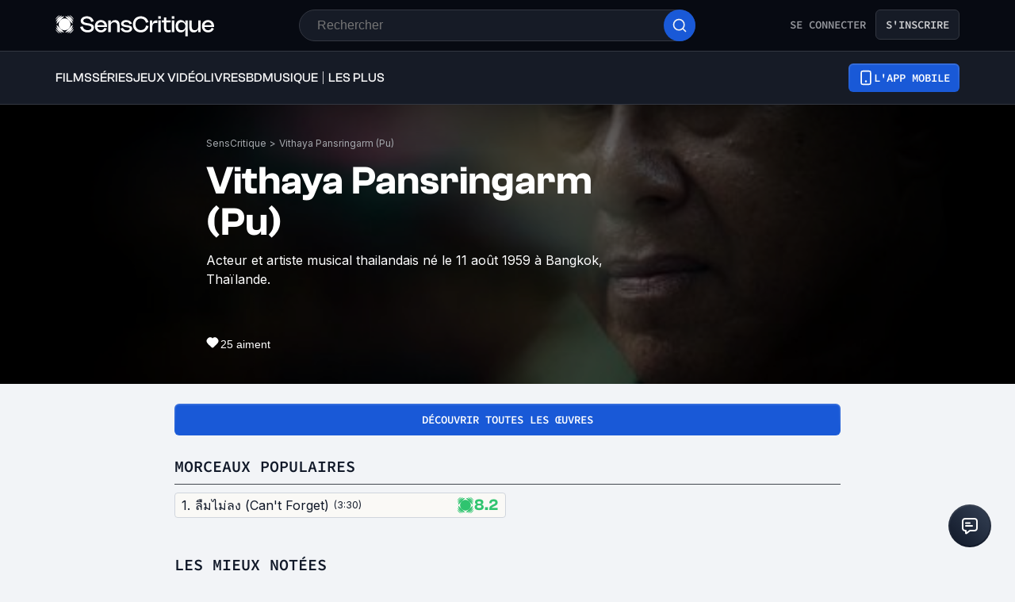

--- FILE ---
content_type: application/javascript; charset=UTF-8
request_url: https://www.senscritique.com/_next/static/chunks/webpack-3eb8b93ac020f5d8.js
body_size: 4754
content:
!function(){"use strict";var e,c,a,t,f,d,b,n,s,r,u,i,o={},h={};function l(e){var c=h[e];if(void 0!==c)return c.exports;var a=h[e]={exports:{}},t=!0;try{o[e].call(a.exports,a,a.exports,l),t=!1}finally{t&&delete h[e]}return a.exports}l.m=o,l.amdO={},e=[],l.O=function(c,a,t,f){if(a){f=f||0;for(var d=e.length;d>0&&e[d-1][2]>f;d--)e[d]=e[d-1];e[d]=[a,t,f];return}for(var b=1/0,d=0;d<e.length;d++){for(var a=e[d][0],t=e[d][1],f=e[d][2],n=!0,s=0;s<a.length;s++)b>=f&&Object.keys(l.O).every(function(e){return l.O[e](a[s])})?a.splice(s--,1):(n=!1,f<b&&(b=f));if(n){e.splice(d--,1);var r=t();void 0!==r&&(c=r)}}return c},l.n=function(e){var c=e&&e.__esModule?function(){return e.default}:function(){return e};return l.d(c,{a:c}),c},a=Object.getPrototypeOf?function(e){return Object.getPrototypeOf(e)}:function(e){return e.__proto__},l.t=function(e,t){if(1&t&&(e=this(e)),8&t||"object"==typeof e&&e&&(4&t&&e.__esModule||16&t&&"function"==typeof e.then))return e;var f=Object.create(null);l.r(f);var d={};c=c||[null,a({}),a([]),a(a)];for(var b=2&t&&e;"object"==typeof b&&!~c.indexOf(b);b=a(b))Object.getOwnPropertyNames(b).forEach(function(c){d[c]=function(){return e[c]}});return d.default=function(){return e},l.d(f,d),f},l.d=function(e,c){for(var a in c)l.o(c,a)&&!l.o(e,a)&&Object.defineProperty(e,a,{enumerable:!0,get:c[a]})},l.f={},l.e=function(e){return Promise.all(Object.keys(l.f).reduce(function(c,a){return l.f[a](e,c),c},[]))},l.u=function(e){return 5675===e?"static/chunks/5675-85ca61a982b2c926.js":1664===e?"static/chunks/1664-9b8ca4ecc35d08d1.js":8717===e?"static/chunks/8717-2640ee4fd8549321.js":9755===e?"static/chunks/9755-20a7dc70026dc6c7.js":1874===e?"static/chunks/1874-fe6c67b64b9a2547.js":4739===e?"static/chunks/4739-31e07cf506851d78.js":9888===e?"static/chunks/9888-2fb97fa1e48ea0ed.js":9204===e?"static/chunks/9204-35c8e83ac8482203.js":9407===e?"static/chunks/9407-2ea11cef72d3b944.js":5523===e?"static/chunks/5523-64b03c629f6c21a4.js":1610===e?"static/chunks/1610-dd5f1a25787f0837.js":231===e?"static/chunks/231-3ef7a5e10273395b.js":9322===e?"static/chunks/9322-868313333240d935.js":9408===e?"static/chunks/9408-395b52f317e20355.js":3794===e?"static/chunks/3794-5c4e3ba552dcbdbf.js":9690===e?"static/chunks/9690-611d6079e8b2ed65.js":1705===e?"static/chunks/1705-e6b76726718da192.js":2141===e?"static/chunks/2141-6c541d1d76c3533e.js":3460===e?"static/chunks/3460-b67683c846227f2c.js":8814===e?"static/chunks/8814-11d61ae5bd438676.js":5610===e?"static/chunks/5610-4ce506b2daaff864.js":6183===e?"static/chunks/6183-82ff3b05ee48529b.js":9307===e?"static/chunks/9307-c69fb04485442c3c.js":7627===e?"static/chunks/7627-adf8a2bc23ccfb4c.js":2026===e?"static/chunks/2026-571a5b9062c6d957.js":3510===e?"static/chunks/3510-33908104896cdb55.js":9004===e?"static/chunks/9004-9d9f236c2cc944aa.js":5271===e?"static/chunks/5271-8fa2c7cb0ccfb5b3.js":9251===e?"static/chunks/9251-85bb59351396bfdc.js":8850===e?"static/chunks/8850-ad0d2580742bcb6a.js":5522===e?"static/chunks/5522-ef428995809127b5.js":7998===e?"static/chunks/7998-6ee1b11f411e718e.js":7536===e?"static/chunks/7536-992b6f82c1c1b483.js":6812===e?"static/chunks/6812-c14997691c69d52a.js":4570===e?"static/chunks/4570-57ebc9827826b190.js":6416===e?"static/chunks/6416-7f1c61a2c4996e4f.js":7920===e?"static/chunks/7920-72e2b1381af225f0.js":2860===e?"static/chunks/2860-878dbf248f74b30a.js":7027===e?"static/chunks/7027-7cb0403cdeccc6f7.js":2229===e?"static/chunks/2229-c6b4520f821e5950.js":4392===e?"static/chunks/4392-eaee5c2a718b6a9c.js":9259===e?"static/chunks/9259-b10bd5bc2bc0053e.js":2808===e?"static/chunks/2808-c37ead4afa4d31e2.js":3248===e?"static/chunks/3248-377cefb43a6f9336.js":5356===e?"static/chunks/5356-f9a56f323bd03d3e.js":"static/chunks/"+(630===e?"bee240a3":e)+"."+({68:"a40620200741a08f",99:"320b26e05908e77a",146:"dde8fadc158b685e",197:"44456d98ca88ba3c",249:"f41f813363f21ccd",313:"5e7ca2c78efec361",407:"1151d81ac1519670",439:"c11d4d96ca504dc2",551:"6ac20cb4fa7e2495",587:"1f89f3840d16e691",604:"f4c3e3dc439c778d",613:"b2be9b798f12c92e",630:"cd98f6ded5ff8faa",682:"93d725f5ecdf28ec",696:"73c9171db839ae18",725:"500948766f31202f",839:"e44d6c842fd2d768",872:"29f0cac25154b083",874:"11204de563d4eb88",895:"7bd4d8c1747add7d",903:"34f484718e330fa6",1036:"49494349a71496b2",1055:"1180e308b3a95899",1137:"5f74c0d8acf05527",1138:"861ee3be571053bb",1199:"94b077550295ecc1",1251:"dbdf7f0dfbd762bc",1270:"04cd8843c20f5b37",1318:"a61a08c47fed5b7a",1341:"7af6af2e428cc58e",1354:"254df6e832054f99",1356:"1ad9293607002d8f",1457:"4d213fdb14eef8e1",1542:"8012372250666745",1560:"dc2b834e60c1f0c6",1567:"aa98a37cf8b53292",1606:"cc944bb7beafa440",1825:"ba0e7f914899fa73",1841:"2ed285741d923fc5",1849:"6429742e530cc30a",1979:"997e377066590e6d",2017:"5321fb73162f1404",2021:"995d9297c05a0e1e",2075:"03a5ace8602c5bbb",2082:"c38e7e0f529596f8",2205:"3809c01acf52181a",2276:"d21fbaa8d6f45039",2310:"bb3760613a3fedfb",2311:"4324160c5238c1c0",2348:"9adf47a72b5f8f4e",2365:"a27b0f43aaee4844",2416:"9b297539f08ca0ff",2429:"80325ac6968938a1",2467:"6deb7223b9dbcc25",2481:"99350e4f20d88bdd",2575:"c8af92b65bec4891",2632:"b49a1752da8a8a10",2645:"4d2eb45baad44cb4",2682:"bf178e92bbd619fd",2711:"bef3f3f699ee9200",2729:"6e26cd215f024f93",2913:"c3a401715f2b026e",2926:"9a079e8cd5f70d03",2974:"b75efdba09f23fc1",3057:"31e6d888beab6118",3069:"ff6ab3c657768be9",3118:"e4c7989bcb145244",3128:"381b18b494d7871a",3134:"b824df9d233e4258",3154:"4365374352d2fbb6",3302:"104c3652141168fa",3305:"fa5fffc48cc98620",3392:"b8f580f4bb3a3988",3445:"14fb80ad66dd1bc2",3516:"633b61e7ef7bae09",3541:"d8dba95980a63f98",3603:"3f2477b8d04a1b7d",3642:"469d79d24c9c9e67",3658:"10ad86f352791a99",3815:"af223a4c3f98e378",3857:"f22b7dcc6b2ddb6f",3934:"6b596bf35a516701",3987:"e17886e80e7351f6",4107:"746ecabf3f1e3828",4151:"c0b616843eae1a25",4166:"51c13a82966e0a22",4299:"a12027ba56183a9d",4338:"11ec12b134331bf8",4340:"f29dc1386e4f8cb8",4360:"6037f2653e596a9f",4489:"04218d0ebdce1dcc",4496:"4dff943d87d134df",4643:"83e6e9e22e268011",4666:"16252f7e189ac1c0",4779:"87382992622e317a",4799:"f2ad2f9f160e52ca",4943:"311f2659c16aca7f",4966:"a9c4ec17c996c7de",4990:"cc4794bebb02005e",5004:"44d3a98fb1adc186",5090:"8176ba1e36d2bb62",5150:"ee499e17364c4334",5310:"f0dccca41b662ea7",5384:"885d2027f3801eaa",5431:"ff741e2897b2d034",5441:"d1ceae7da6d0a260",5486:"483e9cc9e99472a5",5535:"7fc399357c9e6eb6",5666:"9e37d4f5c86841a8",5667:"1190838d4a7772d9",5703:"30eb92726bc3f1a3",5729:"afb6da6199f635d5",5733:"c7c797ad308a122a",5737:"293c678a603baf31",5840:"c731018bfa659eff",5942:"76dff7178dbba48b",5987:"51a7b5c60e7f17f1",5993:"5b709631020e3a1f",6152:"4679697c0c4e3200",6181:"7276b0d621b75ef6",6307:"8738d3ac2f92531e",6309:"92c632999f622a55",6436:"3cf5a3401c60676a",6445:"19870ebc2d8bb61f",6462:"5c51055e567a23ef",6465:"e8ff4dd0b99d33c7",6513:"a1cee46b56504e83",6733:"0fdd7bb41b0220d7",6820:"bf17c1bf524aebb6",6825:"26b8b862762f7912",6945:"1be4456cdcfc3ff7",6946:"a356f416eb1be53b",6988:"76c34f638e001d03",7084:"55bd658c73a04951",7089:"ab610d2466a33bf7",7155:"2fee50026041e794",7239:"60ae96d05a008799",7274:"7e6365b1338c1ec0",7293:"299d668b746d9889",7530:"ca9a468f0419034e",7671:"943429dfc734301e",7734:"409fdf1b158d7f90",7748:"f67d0e5b21d172d6",7837:"c3cc873759834ec8",7907:"517f22d62f82437d",7927:"10c2e4eb0b16b5c6",8008:"b9b697a51e8881b5",8036:"d7087d62d2cccf56",8190:"eb2129599faf9652",8359:"9032f416d0631ae1",8405:"733de960d6a2367d",8490:"e1c5276a08c8e0aa",8502:"b0a5a44d6d106705",8623:"66f8858a236ba853",8679:"076b6ba8defef4cc",8687:"3dc3b92d7369fb21",8714:"fd2796bd4d208b62",8760:"3c4c9024f98a5848",8809:"beaa6dbb1a07407e",8849:"54033090db8d1853",8967:"f8a2d120e002c8ff",8969:"59912e74149b4692",8973:"f0e7a634191aac18",9005:"b8b1ec6fb5316ce6",9023:"be8280d4646ab891",9032:"a2afabb06234d5e0",9081:"07b0d0d9154e1501",9142:"806b0f849df179de",9177:"ab4796c11e8076b3",9190:"83f5540d49884acf",9232:"264acdc6a7d554d1",9356:"d9c04a41992ec00d",9492:"1c1a41aa556a7d3c",9653:"92aeeb1797d52848",9688:"65645cb15f8611ff",9749:"22ab97547c44983b",9762:"d30090b48510d3a0",9815:"a9ee7be663d0d5d0",9830:"0253aa1a2d13ae41",9874:"8905b8c669bffbeb",9893:"460ef7dd43d7522b",9901:"81bd1348663590ea",9929:"a01596cb6692754f",9965:"79d5de6536410e95"})[e]+".js"},l.miniCssF=function(e){return"static/css/"+({2082:"6e9c20cdb3aa8842",6152:"fa621202b961d5c0"})[e]+".css"},l.g=function(){if("object"==typeof globalThis)return globalThis;try{return this||Function("return this")()}catch(e){if("object"==typeof window)return window}}(),l.o=function(e,c){return Object.prototype.hasOwnProperty.call(e,c)},t={},f="_N_E:",l.l=function(e,c,a,d){if(t[e]){t[e].push(c);return}if(void 0!==a)for(var b,n,s=document.getElementsByTagName("script"),r=0;r<s.length;r++){var u=s[r];if(u.getAttribute("src")==e||u.getAttribute("data-webpack")==f+a){b=u;break}}b||(n=!0,(b=document.createElement("script")).charset="utf-8",b.timeout=120,l.nc&&b.setAttribute("nonce",l.nc),b.setAttribute("data-webpack",f+a),b.src=l.tu(e)),t[e]=[c];var i=function(c,a){b.onerror=b.onload=null,clearTimeout(o);var f=t[e];if(delete t[e],b.parentNode&&b.parentNode.removeChild(b),f&&f.forEach(function(e){return e(a)}),c)return c(a)},o=setTimeout(i.bind(null,void 0,{type:"timeout",target:b}),12e4);b.onerror=i.bind(null,b.onerror),b.onload=i.bind(null,b.onload),n&&document.head.appendChild(b)},l.r=function(e){"undefined"!=typeof Symbol&&Symbol.toStringTag&&Object.defineProperty(e,Symbol.toStringTag,{value:"Module"}),Object.defineProperty(e,"__esModule",{value:!0})},l.tt=function(){return void 0===d&&(d={createScriptURL:function(e){return e}},"undefined"!=typeof trustedTypes&&trustedTypes.createPolicy&&(d=trustedTypes.createPolicy("nextjs#bundler",d))),d},l.tu=function(e){return l.tt().createScriptURL(e)},l.p="/_next/",b=function(e,c,a,t){var f=document.createElement("link");return f.rel="stylesheet",f.type="text/css",f.onerror=f.onload=function(d){if(f.onerror=f.onload=null,"load"===d.type)a();else{var b=d&&("load"===d.type?"missing":d.type),n=d&&d.target&&d.target.href||c,s=Error("Loading CSS chunk "+e+" failed.\n("+n+")");s.code="CSS_CHUNK_LOAD_FAILED",s.type=b,s.request=n,f.parentNode.removeChild(f),t(s)}},f.href=c,document.head.appendChild(f),f},n=function(e,c){for(var a=document.getElementsByTagName("link"),t=0;t<a.length;t++){var f=a[t],d=f.getAttribute("data-href")||f.getAttribute("href");if("stylesheet"===f.rel&&(d===e||d===c))return f}for(var b=document.getElementsByTagName("style"),t=0;t<b.length;t++){var f=b[t],d=f.getAttribute("data-href");if(d===e||d===c)return f}},s={2272:0},l.f.miniCss=function(e,c){s[e]?c.push(s[e]):0!==s[e]&&({2082:1,6152:1})[e]&&c.push(s[e]=new Promise(function(c,a){var t=l.miniCssF(e),f=l.p+t;if(n(t,f))return c();b(e,f,c,a)}).then(function(){s[e]=0},function(c){throw delete s[e],c}))},r={2272:0},l.f.j=function(e,c){var a=l.o(r,e)?r[e]:void 0;if(0!==a){if(a)c.push(a[2]);else if(/^(208|227|615)2$/.test(e))r[e]=0;else{var t=new Promise(function(c,t){a=r[e]=[c,t]});c.push(a[2]=t);var f=l.p+l.u(e),d=Error();l.l(f,function(c){if(l.o(r,e)&&(0!==(a=r[e])&&(r[e]=void 0),a)){var t=c&&("load"===c.type?"missing":c.type),f=c&&c.target&&c.target.src;d.message="Loading chunk "+e+" failed.\n("+t+": "+f+")",d.name="ChunkLoadError",d.type=t,d.request=f,a[1](d)}},"chunk-"+e,e)}}},l.O.j=function(e){return 0===r[e]},u=function(e,c){var a,t,f=c[0],d=c[1],b=c[2],n=0;if(f.some(function(e){return 0!==r[e]})){for(a in d)l.o(d,a)&&(l.m[a]=d[a]);if(b)var s=b(l)}for(e&&e(c);n<f.length;n++)t=f[n],l.o(r,t)&&r[t]&&r[t][0](),r[t]=0;return l.O(s)},(i=self.webpackChunk_N_E=self.webpackChunk_N_E||[]).forEach(u.bind(null,0)),i.push=u.bind(null,i.push.bind(i)),l.nc=void 0}();

--- FILE ---
content_type: application/javascript; charset=UTF-8
request_url: https://www.senscritique.com/_next/static/chunks/7920-72e2b1381af225f0.js
body_size: 9351
content:
(self.webpackChunk_N_E=self.webpackChunk_N_E||[]).push([[7920],{98995:function(e){var n={kind:"Document",definitions:[{kind:"FragmentDefinition",name:{kind:"Name",value:"ContactMinimal"},typeCondition:{kind:"NamedType",name:{kind:"Name",value:"Contact"}},directives:[],selectionSet:{kind:"SelectionSet",selections:[{kind:"Field",name:{kind:"Name",value:"backdrop"},arguments:[],directives:[]},{kind:"Field",name:{kind:"Name",value:"dateOfBirth"},arguments:[],directives:[]},{kind:"Field",name:{kind:"Name",value:"dateOfDeath"},arguments:[],directives:[]},{kind:"Field",name:{kind:"Name",value:"placeOfBirth"},arguments:[],directives:[]},{kind:"Field",name:{kind:"Name",value:"placeOfDeath"},arguments:[],directives:[]},{kind:"Field",name:{kind:"Name",value:"subtypeId"},arguments:[],directives:[]},{kind:"Field",name:{kind:"Name",value:"gender"},arguments:[],directives:[]},{kind:"Field",name:{kind:"Name",value:"id"},arguments:[],directives:[]},{kind:"Field",name:{kind:"Name",value:"likeCount"},arguments:[],directives:[]},{kind:"Field",name:{kind:"Name",value:"name"},arguments:[],directives:[]},{kind:"Field",name:{kind:"Name",value:"picture"},arguments:[],directives:[]},{kind:"Field",name:{kind:"Name",value:"productCount"},arguments:[],directives:[]},{kind:"Field",name:{kind:"Name",value:"profession"},arguments:[],directives:[]},{kind:"Field",name:{kind:"Name",value:"professionsAdmin"},arguments:[],directives:[]},{kind:"Field",name:{kind:"Name",value:"shortBio"},arguments:[],directives:[]},{kind:"Field",name:{kind:"Name",value:"url"},arguments:[],directives:[]},{kind:"Field",name:{kind:"Name",value:"currentUserInfos"},arguments:[],directives:[],selectionSet:{kind:"SelectionSet",selections:[{kind:"Field",name:{kind:"Name",value:"dateLiked"},arguments:[],directives:[]},{kind:"Field",name:{kind:"Name",value:"liked"},arguments:[],directives:[]}]}},{kind:"Field",name:{kind:"Name",value:"__typename"},arguments:[],directives:[]}]}}],loc:{start:0,end:289}};n.loc.source={body:"fragment ContactMinimal on Contact {\n  backdrop\n  dateOfBirth\n  dateOfDeath\n  placeOfBirth\n  placeOfDeath\n  subtypeId\n  gender\n  id\n  likeCount\n  name\n  picture\n  productCount\n  profession\n  professionsAdmin\n  shortBio\n  url\n  currentUserInfos {\n    dateLiked\n    liked\n  }\n  __typename\n}\n",name:"GraphQL request",locationOffset:{line:1,column:1}};var i={};function a(e,n){for(var i=0;i<e.definitions.length;i++){var a=e.definitions[i];if(a.name&&a.name.value==n)return a}}n.definitions.forEach(function(e){if(e.name){var n=new Set;(function e(n,i){if("FragmentSpread"===n.kind)i.add(n.name.value);else if("VariableDefinition"===n.kind){var a=n.type;"NamedType"===a.kind&&i.add(a.name.value)}n.selectionSet&&n.selectionSet.selections.forEach(function(n){e(n,i)}),n.variableDefinitions&&n.variableDefinitions.forEach(function(n){e(n,i)}),n.definitions&&n.definitions.forEach(function(n){e(n,i)})})(e,n),i[e.name.value]=n}}),e.exports=n,e.exports.ContactMinimal=function(e,n){var t={kind:e.kind,definitions:[a(e,n)]};e.hasOwnProperty("loc")&&(t.loc=e.loc);var r=i[n]||new Set,d=new Set,l=new Set;for(r.forEach(function(e){l.add(e)});l.size>0;){var s=l;l=new Set,s.forEach(function(e){d.has(e)||(d.add(e),(i[e]||new Set).forEach(function(e){l.add(e)}))})}return d.forEach(function(n){var i=a(e,n);i&&t.definitions.push(i)}),t}(n,"ContactMinimal")},58186:function(e){var n={kind:"Document",definitions:[{kind:"FragmentDefinition",name:{kind:"Name",value:"ProductList"},typeCondition:{kind:"NamedType",name:{kind:"Name",value:"Product"}},directives:[],selectionSet:{kind:"SelectionSet",selections:[{kind:"Field",name:{kind:"Name",value:"category"},arguments:[],directives:[]},{kind:"Field",name:{kind:"Name",value:"channel"},arguments:[],directives:[]},{kind:"Field",name:{kind:"Name",value:"dateRelease"},arguments:[],directives:[]},{kind:"Field",name:{kind:"Name",value:"dateReleaseEarlyAccess"},arguments:[],directives:[]},{kind:"Field",name:{kind:"Name",value:"dateReleaseJP"},arguments:[],directives:[]},{kind:"Field",name:{kind:"Name",value:"dateReleaseOriginal"},arguments:[],directives:[]},{kind:"Field",name:{kind:"Name",value:"dateReleaseUS"},arguments:[],directives:[]},{kind:"Field",name:{kind:"Name",value:"displayedYear"},arguments:[],directives:[]},{kind:"Field",name:{kind:"Name",value:"duration"},arguments:[],directives:[]},{kind:"Field",name:{kind:"Name",value:"episodeNumber"},arguments:[],directives:[]},{kind:"Field",name:{kind:"Name",value:"seasonNumber"},arguments:[],directives:[]},{kind:"Field",name:{kind:"Name",value:"frenchReleaseDate"},arguments:[],directives:[]},{kind:"Field",name:{kind:"Name",value:"id"},arguments:[],directives:[]},{kind:"Field",name:{kind:"Name",value:"numberOfSeasons"},arguments:[],directives:[]},{kind:"Field",name:{kind:"Name",value:"originalRun"},arguments:[],directives:[]},{kind:"Field",name:{kind:"Name",value:"originalTitle"},arguments:[],directives:[]},{kind:"Field",name:{kind:"Name",value:"rating"},arguments:[],directives:[]},{kind:"Field",name:{kind:"Name",value:"slug"},arguments:[],directives:[]},{kind:"Field",name:{kind:"Name",value:"subtitle"},arguments:[],directives:[]},{kind:"Field",name:{kind:"Name",value:"title"},arguments:[],directives:[]},{kind:"Field",name:{kind:"Name",value:"universe"},arguments:[],directives:[]},{kind:"Field",name:{kind:"Name",value:"url"},arguments:[],directives:[]},{kind:"Field",name:{kind:"Name",value:"yearOfProduction"},arguments:[],directives:[]},{kind:"Field",name:{kind:"Name",value:"canalVOD"},arguments:[],directives:[],selectionSet:{kind:"SelectionSet",selections:[{kind:"Field",name:{kind:"Name",value:"url"},arguments:[],directives:[]}]}},{kind:"Field",name:{kind:"Name",value:"tvChannel"},arguments:[],directives:[],selectionSet:{kind:"SelectionSet",selections:[{kind:"Field",name:{kind:"Name",value:"name"},arguments:[],directives:[]},{kind:"Field",name:{kind:"Name",value:"url"},arguments:[],directives:[]}]}},{kind:"Field",name:{kind:"Name",value:"countries"},arguments:[],directives:[],selectionSet:{kind:"SelectionSet",selections:[{kind:"Field",name:{kind:"Name",value:"id"},arguments:[],directives:[]},{kind:"Field",name:{kind:"Name",value:"name"},arguments:[],directives:[]}]}},{kind:"Field",name:{kind:"Name",value:"gameSystems"},arguments:[],directives:[],selectionSet:{kind:"SelectionSet",selections:[{kind:"Field",name:{kind:"Name",value:"id"},arguments:[],directives:[]},{kind:"Field",name:{kind:"Name",value:"label"},arguments:[],directives:[]}]}},{kind:"Field",name:{kind:"Name",value:"medias"},arguments:[],directives:[],selectionSet:{kind:"SelectionSet",selections:[{kind:"Field",name:{kind:"Name",value:"picture"},arguments:[],directives:[]},{kind:"Field",name:{kind:"Name",value:"pictureWithMetadata"},arguments:[],directives:[],selectionSet:{kind:"SelectionSet",selections:[{kind:"Field",name:{kind:"Name",value:"url"},arguments:[],directives:[]},{kind:"Field",name:{kind:"Name",value:"width"},arguments:[],directives:[]},{kind:"Field",name:{kind:"Name",value:"height"},arguments:[],directives:[]}]}}]}},{kind:"Field",name:{kind:"Name",value:"genresInfos"},arguments:[],directives:[],selectionSet:{kind:"SelectionSet",selections:[{kind:"Field",name:{kind:"Name",value:"label"},arguments:[],directives:[]}]}},{kind:"Field",name:{kind:"Name",value:"artists"},arguments:[],directives:[],selectionSet:{kind:"SelectionSet",selections:[{kind:"Field",name:{kind:"Name",value:"name"},arguments:[],directives:[]},{kind:"Field",name:{kind:"Name",value:"person_id"},arguments:[],directives:[]},{kind:"Field",name:{kind:"Name",value:"url"},arguments:[],directives:[]}]}},{kind:"Field",name:{kind:"Name",value:"authors"},arguments:[],directives:[],selectionSet:{kind:"SelectionSet",selections:[{kind:"Field",name:{kind:"Name",value:"name"},arguments:[],directives:[]},{kind:"Field",name:{kind:"Name",value:"person_id"},arguments:[],directives:[]},{kind:"Field",name:{kind:"Name",value:"url"},arguments:[],directives:[]}]}},{kind:"Field",name:{kind:"Name",value:"creators"},arguments:[],directives:[],selectionSet:{kind:"SelectionSet",selections:[{kind:"Field",name:{kind:"Name",value:"name"},arguments:[],directives:[]},{kind:"Field",name:{kind:"Name",value:"person_id"},arguments:[],directives:[]},{kind:"Field",name:{kind:"Name",value:"url"},arguments:[],directives:[]}]}},{kind:"Field",name:{kind:"Name",value:"developers"},arguments:[],directives:[],selectionSet:{kind:"SelectionSet",selections:[{kind:"Field",name:{kind:"Name",value:"name"},arguments:[],directives:[]},{kind:"Field",name:{kind:"Name",value:"person_id"},arguments:[],directives:[]},{kind:"Field",name:{kind:"Name",value:"url"},arguments:[],directives:[]}]}},{kind:"Field",name:{kind:"Name",value:"directors"},arguments:[],directives:[],selectionSet:{kind:"SelectionSet",selections:[{kind:"Field",name:{kind:"Name",value:"name"},arguments:[],directives:[]},{kind:"Field",name:{kind:"Name",value:"person_id"},arguments:[],directives:[]},{kind:"Field",name:{kind:"Name",value:"url"},arguments:[],directives:[]}]}},{kind:"Field",name:{kind:"Name",value:"pencillers"},arguments:[],directives:[],selectionSet:{kind:"SelectionSet",selections:[{kind:"Field",name:{kind:"Name",value:"name"},arguments:[],directives:[]},{kind:"Field",name:{kind:"Name",value:"person_id"},arguments:[],directives:[]},{kind:"Field",name:{kind:"Name",value:"url"},arguments:[],directives:[]}]}},{kind:"Field",name:{kind:"Name",value:"stats"},arguments:[],directives:[],selectionSet:{kind:"SelectionSet",selections:[{kind:"Field",name:{kind:"Name",value:"ratingCount"},arguments:[],directives:[]}]}},{kind:"Field",name:{kind:"Name",value:"__typename"},arguments:[],directives:[]}]}}],loc:{start:0,end:941}};n.loc.source={body:"fragment ProductList on Product {\n  category\n  channel\n  dateRelease\n  dateReleaseEarlyAccess\n  dateReleaseJP\n  dateReleaseOriginal\n  dateReleaseUS\n  displayedYear\n  duration\n  episodeNumber\n  seasonNumber\n  frenchReleaseDate\n  id\n  numberOfSeasons\n  originalRun\n  originalTitle\n  rating\n  slug\n  subtitle\n  title\n  universe\n  url\n  yearOfProduction\n  canalVOD {\n    url\n  }\n  tvChannel {\n    name\n    url\n  }\n  countries {\n    id\n    name\n  }\n  gameSystems {\n    id\n    label\n  }\n  medias {\n    picture\n    pictureWithMetadata {\n      url\n      width\n      height\n    }\n  }\n  genresInfos {\n    label\n  }\n  artists {\n    name\n    person_id\n    url\n  }\n  authors {\n    name\n    person_id\n    url\n  }\n  creators {\n    name\n    person_id\n    url\n  }\n  developers {\n    name\n    person_id\n    url\n  }\n  directors {\n    name\n    person_id\n    url\n  }\n  pencillers {\n    name\n    person_id\n    url\n  }\n  stats {\n    ratingCount\n  }\n  __typename\n}\n",name:"GraphQL request",locationOffset:{line:1,column:1}};var i={};function a(e,n){for(var i=0;i<e.definitions.length;i++){var a=e.definitions[i];if(a.name&&a.name.value==n)return a}}n.definitions.forEach(function(e){if(e.name){var n=new Set;(function e(n,i){if("FragmentSpread"===n.kind)i.add(n.name.value);else if("VariableDefinition"===n.kind){var a=n.type;"NamedType"===a.kind&&i.add(a.name.value)}n.selectionSet&&n.selectionSet.selections.forEach(function(n){e(n,i)}),n.variableDefinitions&&n.variableDefinitions.forEach(function(n){e(n,i)}),n.definitions&&n.definitions.forEach(function(n){e(n,i)})})(e,n),i[e.name.value]=n}}),e.exports=n,e.exports.ProductList=function(e,n){var t={kind:e.kind,definitions:[a(e,n)]};e.hasOwnProperty("loc")&&(t.loc=e.loc);var r=i[n]||new Set,d=new Set,l=new Set;for(r.forEach(function(e){l.add(e)});l.size>0;){var s=l;l=new Set,s.forEach(function(e){d.has(e)||(d.add(e),(i[e]||new Set).forEach(function(e){l.add(e)}))})}return d.forEach(function(n){var i=a(e,n);i&&t.definitions.push(i)}),t}(n,"ProductList")},21968:function(e){var n={kind:"Document",definitions:[{kind:"OperationDefinition",operation:"query",name:{kind:"Name",value:"SearchAutocomplete"},variableDefinitions:[{kind:"VariableDefinition",variable:{kind:"Variable",name:{kind:"Name",value:"keywords"}},type:{kind:"NonNullType",type:{kind:"NamedType",name:{kind:"Name",value:"String"}}},directives:[]},{kind:"VariableDefinition",variable:{kind:"Variable",name:{kind:"Name",value:"universe"}},type:{kind:"NamedType",name:{kind:"Name",value:"String"}},directives:[]},{kind:"VariableDefinition",variable:{kind:"Variable",name:{kind:"Name",value:"limit"}},type:{kind:"NamedType",name:{kind:"Name",value:"Int"}},directives:[]}],directives:[],selectionSet:{kind:"SelectionSet",selections:[{kind:"Field",name:{kind:"Name",value:"searchAutocomplete"},arguments:[{kind:"Argument",name:{kind:"Name",value:"keywords"},value:{kind:"Variable",name:{kind:"Name",value:"keywords"}}},{kind:"Argument",name:{kind:"Name",value:"universe"},value:{kind:"Variable",name:{kind:"Name",value:"universe"}}},{kind:"Argument",name:{kind:"Name",value:"limit"},value:{kind:"Variable",name:{kind:"Name",value:"limit"}}}],directives:[],selectionSet:{kind:"SelectionSet",selections:[{kind:"Field",name:{kind:"Name",value:"total"},arguments:[],directives:[]},{kind:"Field",name:{kind:"Name",value:"filters"},arguments:[],directives:[],selectionSet:{kind:"SelectionSet",selections:[{kind:"Field",name:{kind:"Name",value:"count"},arguments:[],directives:[]},{kind:"Field",name:{kind:"Name",value:"label"},arguments:[],directives:[]}]}},{kind:"Field",name:{kind:"Name",value:"items"},arguments:[],directives:[],selectionSet:{kind:"SelectionSet",selections:[{kind:"Field",name:{kind:"Name",value:"contact"},arguments:[],directives:[],selectionSet:{kind:"SelectionSet",selections:[{kind:"Field",name:{kind:"Name",value:"id"},arguments:[],directives:[]},{kind:"Field",name:{kind:"Name",value:"name"},arguments:[],directives:[]},{kind:"Field",name:{kind:"Name",value:"picture"},arguments:[],directives:[]},{kind:"Field",name:{kind:"Name",value:"url"},arguments:[],directives:[]},{kind:"Field",name:{kind:"Name",value:"dateOfDeath"},arguments:[],directives:[]}]}},{kind:"Field",name:{kind:"Name",value:"product"},arguments:[],directives:[],selectionSet:{kind:"SelectionSet",selections:[{kind:"Field",name:{kind:"Name",value:"dateRelease"},arguments:[],directives:[]},{kind:"Field",name:{kind:"Name",value:"dateReleaseOriginal"},arguments:[],directives:[]},{kind:"Field",name:{kind:"Name",value:"id"},arguments:[],directives:[]},{kind:"Field",name:{kind:"Name",value:"medias"},arguments:[],directives:[],selectionSet:{kind:"SelectionSet",selections:[{kind:"Field",name:{kind:"Name",value:"picture"},arguments:[],directives:[]}]}},{kind:"Field",name:{kind:"Name",value:"originalTitle"},arguments:[],directives:[]},{kind:"Field",name:{kind:"Name",value:"title"},arguments:[],directives:[]},{kind:"Field",name:{kind:"Name",value:"universe"},arguments:[],directives:[]},{kind:"Field",name:{kind:"Name",value:"url"},arguments:[],directives:[]}]}}]}}]}}]}}],loc:{start:0,end:573}};n.loc.source={body:"# No use of product minimal to speed up query.\nquery SearchAutocomplete($keywords: String!, $universe: String, $limit: Int) {\n  searchAutocomplete(keywords: $keywords, universe: $universe, limit: $limit) {\n    total\n    filters {\n      count\n      label\n    }\n    items {\n      contact {\n        id\n        name\n        picture\n        url\n        dateOfDeath\n      }\n      product {\n        dateRelease\n        dateReleaseOriginal\n        id\n        medias {\n          picture\n        }\n        originalTitle\n        title\n        universe\n        url\n      }\n    }\n  }\n}\n",name:"GraphQL request",locationOffset:{line:1,column:1}};var i={};function a(e,n){for(var i=0;i<e.definitions.length;i++){var a=e.definitions[i];if(a.name&&a.name.value==n)return a}}n.definitions.forEach(function(e){if(e.name){var n=new Set;(function e(n,i){if("FragmentSpread"===n.kind)i.add(n.name.value);else if("VariableDefinition"===n.kind){var a=n.type;"NamedType"===a.kind&&i.add(a.name.value)}n.selectionSet&&n.selectionSet.selections.forEach(function(n){e(n,i)}),n.variableDefinitions&&n.variableDefinitions.forEach(function(n){e(n,i)}),n.definitions&&n.definitions.forEach(function(n){e(n,i)})})(e,n),i[e.name.value]=n}}),e.exports=n,e.exports.SearchAutocomplete=function(e,n){var t={kind:e.kind,definitions:[a(e,n)]};e.hasOwnProperty("loc")&&(t.loc=e.loc);var r=i[n]||new Set,d=new Set,l=new Set;for(r.forEach(function(e){l.add(e)});l.size>0;){var s=l;l=new Set,s.forEach(function(e){d.has(e)||(d.add(e),(i[e]||new Set).forEach(function(e){l.add(e)}))})}return d.forEach(function(n){var i=a(e,n);i&&t.definitions.push(i)}),t}(n,"SearchAutocomplete")},81585:function(e,n,i){var a={kind:"Document",definitions:[{kind:"OperationDefinition",operation:"query",name:{kind:"Name",value:"SearchContactExplorer"},variableDefinitions:[{kind:"VariableDefinition",variable:{kind:"Variable",name:{kind:"Name",value:"query"}},type:{kind:"NamedType",name:{kind:"Name",value:"String"}},directives:[]},{kind:"VariableDefinition",variable:{kind:"Variable",name:{kind:"Name",value:"offset"}},type:{kind:"NamedType",name:{kind:"Name",value:"Int"}},directives:[]},{kind:"VariableDefinition",variable:{kind:"Variable",name:{kind:"Name",value:"limit"}},type:{kind:"NamedType",name:{kind:"Name",value:"Int"}},directives:[]},{kind:"VariableDefinition",variable:{kind:"Variable",name:{kind:"Name",value:"filters"}},type:{kind:"ListType",type:{kind:"NamedType",name:{kind:"Name",value:"SearchFilter"}}},directives:[]}],directives:[],selectionSet:{kind:"SelectionSet",selections:[{kind:"Field",name:{kind:"Name",value:"searchContactExplorer"},arguments:[{kind:"Argument",name:{kind:"Name",value:"query"},value:{kind:"Variable",name:{kind:"Name",value:"query"}}},{kind:"Argument",name:{kind:"Name",value:"offset"},value:{kind:"Variable",name:{kind:"Name",value:"offset"}}},{kind:"Argument",name:{kind:"Name",value:"limit"},value:{kind:"Variable",name:{kind:"Name",value:"limit"}}},{kind:"Argument",name:{kind:"Name",value:"filters"},value:{kind:"Variable",name:{kind:"Name",value:"filters"}}}],directives:[],selectionSet:{kind:"SelectionSet",selections:[{kind:"Field",name:{kind:"Name",value:"total"},arguments:[],directives:[]},{kind:"Field",name:{kind:"Name",value:"aggregations"},arguments:[],directives:[],selectionSet:{kind:"SelectionSet",selections:[{kind:"Field",name:{kind:"Name",value:"identifier"},arguments:[],directives:[]},{kind:"Field",name:{kind:"Name",value:"count"},arguments:[],directives:[]},{kind:"Field",name:{kind:"Name",value:"items"},arguments:[],directives:[],selectionSet:{kind:"SelectionSet",selections:[{kind:"Field",name:{kind:"Name",value:"label"},arguments:[],directives:[]},{kind:"Field",name:{kind:"Name",value:"count"},arguments:[],directives:[]}]}}]}},{kind:"Field",name:{kind:"Name",value:"items"},arguments:[],directives:[],selectionSet:{kind:"SelectionSet",selections:[{kind:"FragmentSpread",name:{kind:"Name",value:"ContactMinimal"},directives:[]}]}}]}}]}}],loc:{start:0,end:433}};a.loc.source={body:'#import "queries/Contact/fragments/ContactMinimal.gql"\n\nquery SearchContactExplorer(\n  $query: String\n  $offset: Int\n  $limit: Int\n  $filters: [SearchFilter]\n) {\n  searchContactExplorer(\n    query: $query\n    offset: $offset\n    limit: $limit\n    filters: $filters\n  ) {\n    total\n    aggregations {\n      identifier\n      count\n      items {\n        label\n        count\n      }\n    }\n    items {\n      ...ContactMinimal\n    }\n  }\n}\n',name:"GraphQL request",locationOffset:{line:1,column:1}};var t={};a.definitions=a.definitions.concat(i(98995).definitions.filter(function(e){if("FragmentDefinition"!==e.kind)return!0;var n=e.name.value;return!t[n]&&(t[n]=!0,!0)}));var r={};function d(e,n){for(var i=0;i<e.definitions.length;i++){var a=e.definitions[i];if(a.name&&a.name.value==n)return a}}a.definitions.forEach(function(e){if(e.name){var n=new Set;(function e(n,i){if("FragmentSpread"===n.kind)i.add(n.name.value);else if("VariableDefinition"===n.kind){var a=n.type;"NamedType"===a.kind&&i.add(a.name.value)}n.selectionSet&&n.selectionSet.selections.forEach(function(n){e(n,i)}),n.variableDefinitions&&n.variableDefinitions.forEach(function(n){e(n,i)}),n.definitions&&n.definitions.forEach(function(n){e(n,i)})})(e,n),r[e.name.value]=n}}),e.exports=a,e.exports.SearchContactExplorer=function(e,n){var i={kind:e.kind,definitions:[d(e,n)]};e.hasOwnProperty("loc")&&(i.loc=e.loc);var a=r[n]||new Set,t=new Set,l=new Set;for(a.forEach(function(e){l.add(e)});l.size>0;){var s=l;l=new Set,s.forEach(function(e){t.has(e)||(t.add(e),(r[e]||new Set).forEach(function(e){l.add(e)}))})}return t.forEach(function(n){var a=d(e,n);a&&i.definitions.push(a)}),i}(a,"SearchContactExplorer")},32718:function(e,n,i){var a={kind:"Document",definitions:[{kind:"OperationDefinition",operation:"query",name:{kind:"Name",value:"SearchListExplorer"},variableDefinitions:[{kind:"VariableDefinition",variable:{kind:"Variable",name:{kind:"Name",value:"query"}},type:{kind:"NamedType",name:{kind:"Name",value:"String"}},directives:[]},{kind:"VariableDefinition",variable:{kind:"Variable",name:{kind:"Name",value:"offset"}},type:{kind:"NamedType",name:{kind:"Name",value:"Int"}},directives:[]},{kind:"VariableDefinition",variable:{kind:"Variable",name:{kind:"Name",value:"limit"}},type:{kind:"NamedType",name:{kind:"Name",value:"Int"}},directives:[]},{kind:"VariableDefinition",variable:{kind:"Variable",name:{kind:"Name",value:"filters"}},type:{kind:"ListType",type:{kind:"NamedType",name:{kind:"Name",value:"SearchFilter"}}},directives:[]},{kind:"VariableDefinition",variable:{kind:"Variable",name:{kind:"Name",value:"sortBy"}},type:{kind:"NamedType",name:{kind:"Name",value:"SearchListExplorerSort"}},directives:[]}],directives:[],selectionSet:{kind:"SelectionSet",selections:[{kind:"Field",name:{kind:"Name",value:"searchListExplorer"},arguments:[{kind:"Argument",name:{kind:"Name",value:"query"},value:{kind:"Variable",name:{kind:"Name",value:"query"}}},{kind:"Argument",name:{kind:"Name",value:"filters"},value:{kind:"Variable",name:{kind:"Name",value:"filters"}}},{kind:"Argument",name:{kind:"Name",value:"sortBy"},value:{kind:"Variable",name:{kind:"Name",value:"sortBy"}}},{kind:"Argument",name:{kind:"Name",value:"offset"},value:{kind:"Variable",name:{kind:"Name",value:"offset"}}},{kind:"Argument",name:{kind:"Name",value:"limit"},value:{kind:"Variable",name:{kind:"Name",value:"limit"}}}],directives:[],selectionSet:{kind:"SelectionSet",selections:[{kind:"Field",name:{kind:"Name",value:"total"},arguments:[],directives:[]},{kind:"Field",name:{kind:"Name",value:"aggregations"},arguments:[],directives:[],selectionSet:{kind:"SelectionSet",selections:[{kind:"Field",name:{kind:"Name",value:"identifier"},arguments:[],directives:[]},{kind:"Field",name:{kind:"Name",value:"count"},arguments:[],directives:[]},{kind:"Field",name:{kind:"Name",value:"items"},arguments:[],directives:[],selectionSet:{kind:"SelectionSet",selections:[{kind:"Field",name:{kind:"Name",value:"label"},arguments:[],directives:[]},{kind:"Field",name:{kind:"Name",value:"count"},arguments:[],directives:[]}]}}]}},{kind:"Field",name:{kind:"Name",value:"sortOptions"},arguments:[],directives:[],selectionSet:{kind:"SelectionSet",selections:[{kind:"Field",name:{kind:"Name",value:"id"},arguments:[],directives:[]}]}},{kind:"Field",name:{kind:"Name",value:"items"},arguments:[],directives:[],selectionSet:{kind:"SelectionSet",selections:[{kind:"Field",name:{kind:"Name",value:"list"},arguments:[],directives:[],selectionSet:{kind:"SelectionSet",selections:[{kind:"FragmentSpread",name:{kind:"Name",value:"UserListNano"},directives:[]},{kind:"Field",name:{kind:"Name",value:"firstProducts"},arguments:[],directives:[],selectionSet:{kind:"SelectionSet",selections:[{kind:"Field",name:{kind:"Name",value:"product"},arguments:[],directives:[],selectionSet:{kind:"SelectionSet",selections:[{kind:"Field",name:{kind:"Name",value:"id"},arguments:[],directives:[]},{kind:"Field",name:{kind:"Name",value:"title"},arguments:[],directives:[]}]}}]}}]}}]}}]}}]}}],loc:{start:0,end:633}};a.loc.source={body:'#import "queries/UserList/fragments/UserListNano.gql"\n\nquery SearchListExplorer(\n  $query: String\n  $offset: Int\n  $limit: Int\n  $filters: [SearchFilter]\n  $sortBy: SearchListExplorerSort\n) {\n  searchListExplorer(\n    query: $query\n    filters: $filters\n    sortBy: $sortBy\n    offset: $offset\n    limit: $limit\n  ) {\n    total\n    aggregations {\n      identifier\n      count\n      items {\n        label\n        count\n      }\n    }\n    sortOptions {\n      id\n    }\n    items {\n      list {\n        ...UserListNano\n        firstProducts {\n          product {\n            id\n            title\n          }\n        }\n      }\n    }\n  }\n}\n',name:"GraphQL request",locationOffset:{line:1,column:1}};var t={};a.definitions=a.definitions.concat(i(22981).definitions.filter(function(e){if("FragmentDefinition"!==e.kind)return!0;var n=e.name.value;return!t[n]&&(t[n]=!0,!0)}));var r={};function d(e,n){for(var i=0;i<e.definitions.length;i++){var a=e.definitions[i];if(a.name&&a.name.value==n)return a}}a.definitions.forEach(function(e){if(e.name){var n=new Set;(function e(n,i){if("FragmentSpread"===n.kind)i.add(n.name.value);else if("VariableDefinition"===n.kind){var a=n.type;"NamedType"===a.kind&&i.add(a.name.value)}n.selectionSet&&n.selectionSet.selections.forEach(function(n){e(n,i)}),n.variableDefinitions&&n.variableDefinitions.forEach(function(n){e(n,i)}),n.definitions&&n.definitions.forEach(function(n){e(n,i)})})(e,n),r[e.name.value]=n}}),e.exports=a,e.exports.SearchListExplorer=function(e,n){var i={kind:e.kind,definitions:[d(e,n)]};e.hasOwnProperty("loc")&&(i.loc=e.loc);var a=r[n]||new Set,t=new Set,l=new Set;for(a.forEach(function(e){l.add(e)});l.size>0;){var s=l;l=new Set,s.forEach(function(e){t.has(e)||(t.add(e),(r[e]||new Set).forEach(function(e){l.add(e)}))})}return t.forEach(function(n){var a=d(e,n);a&&i.definitions.push(a)}),i}(a,"SearchListExplorer")},93818:function(e,n,i){var a={kind:"Document",definitions:[{kind:"OperationDefinition",operation:"query",name:{kind:"Name",value:"SearchProductExplorer"},variableDefinitions:[{kind:"VariableDefinition",variable:{kind:"Variable",name:{kind:"Name",value:"query"}},type:{kind:"NamedType",name:{kind:"Name",value:"String"}},directives:[]},{kind:"VariableDefinition",variable:{kind:"Variable",name:{kind:"Name",value:"offset"}},type:{kind:"NamedType",name:{kind:"Name",value:"Int"}},directives:[]},{kind:"VariableDefinition",variable:{kind:"Variable",name:{kind:"Name",value:"limit"}},type:{kind:"NamedType",name:{kind:"Name",value:"Int"}},directives:[]},{kind:"VariableDefinition",variable:{kind:"Variable",name:{kind:"Name",value:"filters"}},type:{kind:"ListType",type:{kind:"NamedType",name:{kind:"Name",value:"SearchFilter"}}},directives:[]},{kind:"VariableDefinition",variable:{kind:"Variable",name:{kind:"Name",value:"sortBy"}},type:{kind:"NamedType",name:{kind:"Name",value:"SearchProductExplorerSort"}},directives:[]}],directives:[],selectionSet:{kind:"SelectionSet",selections:[{kind:"Field",name:{kind:"Name",value:"searchProductExplorer"},arguments:[{kind:"Argument",name:{kind:"Name",value:"query"},value:{kind:"Variable",name:{kind:"Name",value:"query"}}},{kind:"Argument",name:{kind:"Name",value:"filters"},value:{kind:"Variable",name:{kind:"Name",value:"filters"}}},{kind:"Argument",name:{kind:"Name",value:"sortBy"},value:{kind:"Variable",name:{kind:"Name",value:"sortBy"}}},{kind:"Argument",name:{kind:"Name",value:"offset"},value:{kind:"Variable",name:{kind:"Name",value:"offset"}}},{kind:"Argument",name:{kind:"Name",value:"limit"},value:{kind:"Variable",name:{kind:"Name",value:"limit"}}}],directives:[],selectionSet:{kind:"SelectionSet",selections:[{kind:"Field",name:{kind:"Name",value:"total"},arguments:[],directives:[]},{kind:"Field",name:{kind:"Name",value:"aggregations"},arguments:[],directives:[],selectionSet:{kind:"SelectionSet",selections:[{kind:"Field",name:{kind:"Name",value:"identifier"},arguments:[],directives:[]},{kind:"Field",name:{kind:"Name",value:"count"},arguments:[],directives:[]},{kind:"Field",name:{kind:"Name",value:"items"},arguments:[],directives:[],selectionSet:{kind:"SelectionSet",selections:[{kind:"Field",name:{kind:"Name",value:"label"},arguments:[],directives:[]},{kind:"Field",name:{kind:"Name",value:"count"},arguments:[],directives:[]}]}}]}},{kind:"Field",name:{kind:"Name",value:"sortOptions"},arguments:[],directives:[],selectionSet:{kind:"SelectionSet",selections:[{kind:"Field",name:{kind:"Name",value:"id"},arguments:[],directives:[]}]}},{kind:"Field",name:{kind:"Name",value:"items"},arguments:[],directives:[],selectionSet:{kind:"SelectionSet",selections:[{kind:"FragmentSpread",name:{kind:"Name",value:"ProductList"},directives:[]},{kind:"Field",name:{kind:"Name",value:"currentUserInfos"},arguments:[],directives:[],selectionSet:{kind:"SelectionSet",selections:[{kind:"FragmentSpread",name:{kind:"Name",value:"ProductUserInfos"},directives:[]}]}},{kind:"Field",name:{kind:"Name",value:"scoutsAverage"},arguments:[],directives:[],selectionSet:{kind:"SelectionSet",selections:[{kind:"Field",name:{kind:"Name",value:"average"},arguments:[],directives:[]},{kind:"Field",name:{kind:"Name",value:"count"},arguments:[],directives:[]}]}}]}}]}}]}}],loc:{start:0,end:695}};a.loc.source={body:'#import "queries/Product/fragments/ProductList.gql"\n#import "queries/Product/fragments/ProductUserInfos.gql"\n\nquery SearchProductExplorer(\n  $query: String\n  $offset: Int\n  $limit: Int\n  $filters: [SearchFilter]\n  $sortBy: SearchProductExplorerSort\n) {\n  searchProductExplorer(\n    query: $query\n    filters: $filters\n    sortBy: $sortBy\n    offset: $offset\n    limit: $limit\n  ) {\n    total\n    aggregations {\n      identifier\n      count\n      items {\n        label\n        count\n      }\n    }\n    sortOptions {\n      id\n    }\n    items {\n      ...ProductList\n      currentUserInfos {\n        ...ProductUserInfos\n      }\n      scoutsAverage {\n        average\n        count\n      }\n    }\n  }\n}\n',name:"GraphQL request",locationOffset:{line:1,column:1}};var t={};function r(e){return e.filter(function(e){if("FragmentDefinition"!==e.kind)return!0;var n=e.name.value;return!t[n]&&(t[n]=!0,!0)})}a.definitions=a.definitions.concat(r(i(58186).definitions)),a.definitions=a.definitions.concat(r(i(77017).definitions));var d={};function l(e,n){for(var i=0;i<e.definitions.length;i++){var a=e.definitions[i];if(a.name&&a.name.value==n)return a}}a.definitions.forEach(function(e){if(e.name){var n=new Set;(function e(n,i){if("FragmentSpread"===n.kind)i.add(n.name.value);else if("VariableDefinition"===n.kind){var a=n.type;"NamedType"===a.kind&&i.add(a.name.value)}n.selectionSet&&n.selectionSet.selections.forEach(function(n){e(n,i)}),n.variableDefinitions&&n.variableDefinitions.forEach(function(n){e(n,i)}),n.definitions&&n.definitions.forEach(function(n){e(n,i)})})(e,n),d[e.name.value]=n}}),e.exports=a,e.exports.SearchProductExplorer=function(e,n){var i={kind:e.kind,definitions:[l(e,n)]};e.hasOwnProperty("loc")&&(i.loc=e.loc);var a=d[n]||new Set,t=new Set,r=new Set;for(a.forEach(function(e){r.add(e)});r.size>0;){var s=r;r=new Set,s.forEach(function(e){t.has(e)||(t.add(e),(d[e]||new Set).forEach(function(e){r.add(e)}))})}return t.forEach(function(n){var a=l(e,n);a&&i.definitions.push(a)}),i}(a,"SearchProductExplorer")},87445:function(e){var n={kind:"Document",definitions:[{kind:"OperationDefinition",operation:"query",name:{kind:"Name",value:"SearchPollExplorer"},variableDefinitions:[{kind:"VariableDefinition",variable:{kind:"Variable",name:{kind:"Name",value:"query"}},type:{kind:"NamedType",name:{kind:"Name",value:"String"}},directives:[]},{kind:"VariableDefinition",variable:{kind:"Variable",name:{kind:"Name",value:"offset"}},type:{kind:"NamedType",name:{kind:"Name",value:"Int"}},directives:[]},{kind:"VariableDefinition",variable:{kind:"Variable",name:{kind:"Name",value:"limit"}},type:{kind:"NamedType",name:{kind:"Name",value:"Int"}},directives:[]},{kind:"VariableDefinition",variable:{kind:"Variable",name:{kind:"Name",value:"filters"}},type:{kind:"ListType",type:{kind:"NamedType",name:{kind:"Name",value:"SearchFilter"}}},directives:[]},{kind:"VariableDefinition",variable:{kind:"Variable",name:{kind:"Name",value:"sortBy"}},type:{kind:"NamedType",name:{kind:"Name",value:"SearchPollExplorerSort"}},directives:[]}],directives:[],selectionSet:{kind:"SelectionSet",selections:[{kind:"Field",name:{kind:"Name",value:"searchPollExplorer"},arguments:[{kind:"Argument",name:{kind:"Name",value:"query"},value:{kind:"Variable",name:{kind:"Name",value:"query"}}},{kind:"Argument",name:{kind:"Name",value:"filters"},value:{kind:"Variable",name:{kind:"Name",value:"filters"}}},{kind:"Argument",name:{kind:"Name",value:"sortBy"},value:{kind:"Variable",name:{kind:"Name",value:"sortBy"}}},{kind:"Argument",name:{kind:"Name",value:"offset"},value:{kind:"Variable",name:{kind:"Name",value:"offset"}}},{kind:"Argument",name:{kind:"Name",value:"limit"},value:{kind:"Variable",name:{kind:"Name",value:"limit"}}}],directives:[],selectionSet:{kind:"SelectionSet",selections:[{kind:"Field",name:{kind:"Name",value:"total"},arguments:[],directives:[]},{kind:"Field",name:{kind:"Name",value:"aggregations"},arguments:[],directives:[],selectionSet:{kind:"SelectionSet",selections:[{kind:"Field",name:{kind:"Name",value:"identifier"},arguments:[],directives:[]},{kind:"Field",name:{kind:"Name",value:"count"},arguments:[],directives:[]},{kind:"Field",name:{kind:"Name",value:"items"},arguments:[],directives:[],selectionSet:{kind:"SelectionSet",selections:[{kind:"Field",name:{kind:"Name",value:"label"},arguments:[],directives:[]},{kind:"Field",name:{kind:"Name",value:"count"},arguments:[],directives:[]}]}}]}},{kind:"Field",name:{kind:"Name",value:"sortOptions"},arguments:[],directives:[],selectionSet:{kind:"SelectionSet",selections:[{kind:"Field",name:{kind:"Name",value:"id"},arguments:[],directives:[]}]}},{kind:"Field",name:{kind:"Name",value:"items"},arguments:[],directives:[],selectionSet:{kind:"SelectionSet",selections:[{kind:"Field",name:{kind:"Name",value:"fields"},arguments:[],directives:[],selectionSet:{kind:"SelectionSet",selections:[{kind:"Field",name:{kind:"Name",value:"cover"},arguments:[],directives:[]},{kind:"Field",name:{kind:"Name",value:"description"},arguments:[],directives:[]},{kind:"Field",name:{kind:"Name",value:"title"},arguments:[],directives:[]},{kind:"Field",name:{kind:"Name",value:"universe"},arguments:[],directives:[]},{kind:"Field",name:{kind:"Name",value:"url"},arguments:[],directives:[]}]}},{kind:"Field",name:{kind:"Name",value:"badge"},arguments:[],directives:[],selectionSet:{kind:"SelectionSet",selections:[{kind:"Field",name:{kind:"Name",value:"id"},arguments:[],directives:[]},{kind:"Field",name:{kind:"Name",value:"label"},arguments:[],directives:[]},{kind:"Field",name:{kind:"Name",value:"image"},arguments:[],directives:[]}]}},{kind:"Field",name:{kind:"Name",value:"userAnswer"},arguments:[],directives:[],selectionSet:{kind:"SelectionSet",selections:[{kind:"Field",name:{kind:"Name",value:"id"},arguments:[],directives:[]},{kind:"Field",name:{kind:"Name",value:"url"},arguments:[],directives:[]},{kind:"Field",name:{kind:"Name",value:"productCount"},arguments:[],directives:[]}]}}]}}]}}]}}],loc:{start:0,end:666}};n.loc.source={body:"query SearchPollExplorer(\n  $query: String\n  $offset: Int\n  $limit: Int\n  $filters: [SearchFilter]\n  $sortBy: SearchPollExplorerSort\n) {\n  searchPollExplorer(\n    query: $query\n    filters: $filters\n    sortBy: $sortBy\n    offset: $offset\n    limit: $limit\n  ) {\n    total\n    aggregations {\n      identifier\n      count\n      items {\n        label\n        count\n      }\n    }\n    sortOptions {\n      id\n    }\n    items {\n      fields {\n        cover\n        description\n        title\n        universe\n        url\n      }\n      badge {\n        id\n        label\n        image\n      }\n      userAnswer {\n        id\n        url\n        productCount\n      }\n    }\n  }\n}\n",name:"GraphQL request",locationOffset:{line:1,column:1}};var i={};function a(e,n){for(var i=0;i<e.definitions.length;i++){var a=e.definitions[i];if(a.name&&a.name.value==n)return a}}n.definitions.forEach(function(e){if(e.name){var n=new Set;(function e(n,i){if("FragmentSpread"===n.kind)i.add(n.name.value);else if("VariableDefinition"===n.kind){var a=n.type;"NamedType"===a.kind&&i.add(a.name.value)}n.selectionSet&&n.selectionSet.selections.forEach(function(n){e(n,i)}),n.variableDefinitions&&n.variableDefinitions.forEach(function(n){e(n,i)}),n.definitions&&n.definitions.forEach(function(n){e(n,i)})})(e,n),i[e.name.value]=n}}),e.exports=n,e.exports.SearchPollExplorer=function(e,n){var t={kind:e.kind,definitions:[a(e,n)]};e.hasOwnProperty("loc")&&(t.loc=e.loc);var r=i[n]||new Set,d=new Set,l=new Set;for(r.forEach(function(e){l.add(e)});l.size>0;){var s=l;l=new Set,s.forEach(function(e){d.has(e)||(d.add(e),(i[e]||new Set).forEach(function(e){l.add(e)}))})}return d.forEach(function(n){var i=a(e,n);i&&t.definitions.push(i)}),t}(n,"SearchPollExplorer")},28591:function(e,n,i){var a={kind:"Document",definitions:[{kind:"OperationDefinition",operation:"query",name:{kind:"Name",value:"SearchUserExplorer"},variableDefinitions:[{kind:"VariableDefinition",variable:{kind:"Variable",name:{kind:"Name",value:"query"}},type:{kind:"NamedType",name:{kind:"Name",value:"String"}},directives:[]},{kind:"VariableDefinition",variable:{kind:"Variable",name:{kind:"Name",value:"offset"}},type:{kind:"NamedType",name:{kind:"Name",value:"Int"}},directives:[]},{kind:"VariableDefinition",variable:{kind:"Variable",name:{kind:"Name",value:"limit"}},type:{kind:"NamedType",name:{kind:"Name",value:"Int"}},directives:[]}],directives:[],selectionSet:{kind:"SelectionSet",selections:[{kind:"Field",name:{kind:"Name",value:"searchUserExplorer"},arguments:[{kind:"Argument",name:{kind:"Name",value:"query"},value:{kind:"Variable",name:{kind:"Name",value:"query"}}},{kind:"Argument",name:{kind:"Name",value:"offset"},value:{kind:"Variable",name:{kind:"Name",value:"offset"}}},{kind:"Argument",name:{kind:"Name",value:"limit"},value:{kind:"Variable",name:{kind:"Name",value:"limit"}}}],directives:[],selectionSet:{kind:"SelectionSet",selections:[{kind:"Field",name:{kind:"Name",value:"total"},arguments:[],directives:[]},{kind:"Field",name:{kind:"Name",value:"aggregations"},arguments:[],directives:[],selectionSet:{kind:"SelectionSet",selections:[{kind:"Field",name:{kind:"Name",value:"identifier"},arguments:[],directives:[]},{kind:"Field",name:{kind:"Name",value:"count"},arguments:[],directives:[]},{kind:"Field",name:{kind:"Name",value:"items"},arguments:[],directives:[],selectionSet:{kind:"SelectionSet",selections:[{kind:"Field",name:{kind:"Name",value:"label"},arguments:[],directives:[]},{kind:"Field",name:{kind:"Name",value:"count"},arguments:[],directives:[]}]}}]}},{kind:"Field",name:{kind:"Name",value:"items"},arguments:[],directives:[],selectionSet:{kind:"SelectionSet",selections:[{kind:"Field",name:{kind:"Name",value:"avatar"},arguments:[],directives:[]},{kind:"Field",name:{kind:"Name",value:"followers_count"},arguments:[],directives:[]},{kind:"Field",name:{kind:"Name",value:"id"},arguments:[],directives:[]},{kind:"Field",name:{kind:"Name",value:"rating_count"},arguments:[],directives:[]},{kind:"Field",name:{kind:"Name",value:"subname"},arguments:[],directives:[]},{kind:"Field",name:{kind:"Name",value:"title"},arguments:[],directives:[]},{kind:"Field",name:{kind:"Name",value:"url"},arguments:[],directives:[]},{kind:"Field",name:{kind:"Name",value:"user"},arguments:[],directives:[],selectionSet:{kind:"SelectionSet",selections:[{kind:"FragmentSpread",name:{kind:"Name",value:"UserNanoWithStats"},directives:[]}]}}]}}]}}]}}],loc:{start:0,end:483}};a.loc.source={body:'#import "queries/User/fragments/UserNanoWithStats.gql"\n\nquery SearchUserExplorer($query: String, $offset: Int, $limit: Int) {\n  searchUserExplorer(query: $query, offset: $offset, limit: $limit) {\n    total\n    aggregations {\n      identifier\n      count\n      items {\n        label\n        count\n      }\n    }\n    items {\n      avatar\n      followers_count\n      id\n      rating_count\n      subname\n      title\n      url\n      user {\n        ...UserNanoWithStats\n      }\n    }\n  }\n}\n',name:"GraphQL request",locationOffset:{line:1,column:1}};var t={};a.definitions=a.definitions.concat(i(78107).definitions.filter(function(e){if("FragmentDefinition"!==e.kind)return!0;var n=e.name.value;return!t[n]&&(t[n]=!0,!0)}));var r={};function d(e,n){for(var i=0;i<e.definitions.length;i++){var a=e.definitions[i];if(a.name&&a.name.value==n)return a}}a.definitions.forEach(function(e){if(e.name){var n=new Set;(function e(n,i){if("FragmentSpread"===n.kind)i.add(n.name.value);else if("VariableDefinition"===n.kind){var a=n.type;"NamedType"===a.kind&&i.add(a.name.value)}n.selectionSet&&n.selectionSet.selections.forEach(function(n){e(n,i)}),n.variableDefinitions&&n.variableDefinitions.forEach(function(n){e(n,i)}),n.definitions&&n.definitions.forEach(function(n){e(n,i)})})(e,n),r[e.name.value]=n}}),e.exports=a,e.exports.SearchUserExplorer=function(e,n){var i={kind:e.kind,definitions:[d(e,n)]};e.hasOwnProperty("loc")&&(i.loc=e.loc);var a=r[n]||new Set,t=new Set,l=new Set;for(a.forEach(function(e){l.add(e)});l.size>0;){var s=l;l=new Set,s.forEach(function(e){t.has(e)||(t.add(e),(r[e]||new Set).forEach(function(e){l.add(e)}))})}return t.forEach(function(n){var a=d(e,n);a&&i.definitions.push(a)}),i}(a,"SearchUserExplorer")},78107:function(e,n,i){var a={kind:"Document",definitions:[{kind:"FragmentDefinition",name:{kind:"Name",value:"UserNanoWithStats"},typeCondition:{kind:"NamedType",name:{kind:"Name",value:"User"}},directives:[],selectionSet:{kind:"SelectionSet",selections:[{kind:"FragmentSpread",name:{kind:"Name",value:"UserNano"},directives:[]},{kind:"Field",name:{kind:"Name",value:"stats"},arguments:[],directives:[],selectionSet:{kind:"SelectionSet",selections:[{kind:"FragmentSpread",name:{kind:"Name",value:"UserStatsData"},directives:[]}]}}]}}],loc:{start:0,end:182}};a.loc.source={body:'#import "queries/User/fragments/UserNano.gql"\n#import "queries/User/fragments/UserStats.gql"\n\nfragment UserNanoWithStats on User {\n  ...UserNano\n  stats {\n    ...UserStatsData\n  }\n}\n',name:"GraphQL request",locationOffset:{line:1,column:1}};var t={};function r(e){return e.filter(function(e){if("FragmentDefinition"!==e.kind)return!0;var n=e.name.value;return!t[n]&&(t[n]=!0,!0)})}a.definitions=a.definitions.concat(r(i(67187).definitions)),a.definitions=a.definitions.concat(r(i(94876).definitions));var d={};function l(e,n){for(var i=0;i<e.definitions.length;i++){var a=e.definitions[i];if(a.name&&a.name.value==n)return a}}a.definitions.forEach(function(e){if(e.name){var n=new Set;(function e(n,i){if("FragmentSpread"===n.kind)i.add(n.name.value);else if("VariableDefinition"===n.kind){var a=n.type;"NamedType"===a.kind&&i.add(a.name.value)}n.selectionSet&&n.selectionSet.selections.forEach(function(n){e(n,i)}),n.variableDefinitions&&n.variableDefinitions.forEach(function(n){e(n,i)}),n.definitions&&n.definitions.forEach(function(n){e(n,i)})})(e,n),d[e.name.value]=n}}),e.exports=a,e.exports.UserNanoWithStats=function(e,n){var i={kind:e.kind,definitions:[l(e,n)]};e.hasOwnProperty("loc")&&(i.loc=e.loc);var a=d[n]||new Set,t=new Set,r=new Set;for(a.forEach(function(e){r.add(e)});r.size>0;){var s=r;r=new Set,s.forEach(function(e){t.has(e)||(t.add(e),(d[e]||new Set).forEach(function(e){r.add(e)}))})}return t.forEach(function(n){var a=l(e,n);a&&i.definitions.push(a)}),i}(a,"UserNanoWithStats")},94876:function(e){var n={kind:"Document",definitions:[{kind:"FragmentDefinition",name:{kind:"Name",value:"UserStatsData"},typeCondition:{kind:"NamedType",name:{kind:"Name",value:"UserStats"}},directives:[],selectionSet:{kind:"SelectionSet",selections:[{kind:"Field",name:{kind:"Name",value:"collectionCount"},arguments:[],directives:[]},{kind:"Field",name:{kind:"Name",value:"diaryCount"},arguments:[],directives:[]},{kind:"Field",name:{kind:"Name",value:"listCount"},arguments:[],directives:[]},{kind:"Field",name:{kind:"Name",value:"pollCount"},arguments:[],directives:[]},{kind:"Field",name:{kind:"Name",value:"topCount"},arguments:[],directives:[]},{kind:"Field",name:{kind:"Name",value:"followerCount"},arguments:[],directives:[]},{kind:"Field",name:{kind:"Name",value:"ratingCount"},arguments:[],directives:[]},{kind:"Field",name:{kind:"Name",value:"reviewCount"},arguments:[],directives:[]},{kind:"Field",name:{kind:"Name",value:"scoutCount"},arguments:[],directives:[]},{kind:"Field",name:{kind:"Name",value:"__typename"},arguments:[],directives:[]}]}}],loc:{start:0,end:176}};n.loc.source={body:"fragment UserStatsData on UserStats {\n  collectionCount\n  diaryCount\n  listCount\n  pollCount\n  topCount\n  followerCount\n  ratingCount\n  reviewCount\n  scoutCount\n  __typename\n}\n",name:"GraphQL request",locationOffset:{line:1,column:1}};var i={};function a(e,n){for(var i=0;i<e.definitions.length;i++){var a=e.definitions[i];if(a.name&&a.name.value==n)return a}}n.definitions.forEach(function(e){if(e.name){var n=new Set;(function e(n,i){if("FragmentSpread"===n.kind)i.add(n.name.value);else if("VariableDefinition"===n.kind){var a=n.type;"NamedType"===a.kind&&i.add(a.name.value)}n.selectionSet&&n.selectionSet.selections.forEach(function(n){e(n,i)}),n.variableDefinitions&&n.variableDefinitions.forEach(function(n){e(n,i)}),n.definitions&&n.definitions.forEach(function(n){e(n,i)})})(e,n),i[e.name.value]=n}}),e.exports=n,e.exports.UserStatsData=function(e,n){var t={kind:e.kind,definitions:[a(e,n)]};e.hasOwnProperty("loc")&&(t.loc=e.loc);var r=i[n]||new Set,d=new Set,l=new Set;for(r.forEach(function(e){l.add(e)});l.size>0;){var s=l;l=new Set,s.forEach(function(e){d.has(e)||(d.add(e),(i[e]||new Set).forEach(function(e){l.add(e)}))})}return d.forEach(function(n){var i=a(e,n);i&&t.definitions.push(i)}),t}(n,"UserStatsData")},22981:function(e){var n={kind:"Document",definitions:[{kind:"FragmentDefinition",name:{kind:"Name",value:"UserListNano"},typeCondition:{kind:"NamedType",name:{kind:"Name",value:"UserList"}},directives:[],selectionSet:{kind:"SelectionSet",selections:[{kind:"Field",name:{kind:"Name",value:"commentCount"},arguments:[],directives:[]},{kind:"Field",name:{kind:"Name",value:"cover"},arguments:[],directives:[]},{kind:"Field",name:{kind:"Name",value:"firstProductBackdrop"},arguments:[],directives:[]},{kind:"Field",name:{kind:"Name",value:"id"},arguments:[],directives:[]},{kind:"Field",name:{kind:"Name",value:"isLiked"},arguments:[],directives:[]},{kind:"Field",name:{kind:"Name",value:"label"},arguments:[],directives:[]},{kind:"Field",name:{kind:"Name",value:"likePositiveCount"},arguments:[],directives:[]},{kind:"Field",name:{kind:"Name",value:"listSubtype"},arguments:[],directives:[]},{kind:"Field",name:{kind:"Name",value:"productCount"},arguments:[],directives:[]},{kind:"Field",name:{kind:"Name",value:"subtype"},arguments:[],directives:[]},{kind:"Field",name:{kind:"Name",value:"universe"},arguments:[],directives:[]},{kind:"Field",name:{kind:"Name",value:"url"},arguments:[],directives:[]},{kind:"Field",name:{kind:"Name",value:"__typename"},arguments:[],directives:[]}]}}],loc:{start:0,end:196}};n.loc.source={body:"fragment UserListNano on UserList {\n  commentCount\n  cover\n  firstProductBackdrop\n  id\n  isLiked\n  label\n  likePositiveCount\n  listSubtype\n  productCount\n  subtype\n  universe\n  url\n  __typename\n}\n",name:"GraphQL request",locationOffset:{line:1,column:1}};var i={};function a(e,n){for(var i=0;i<e.definitions.length;i++){var a=e.definitions[i];if(a.name&&a.name.value==n)return a}}n.definitions.forEach(function(e){if(e.name){var n=new Set;(function e(n,i){if("FragmentSpread"===n.kind)i.add(n.name.value);else if("VariableDefinition"===n.kind){var a=n.type;"NamedType"===a.kind&&i.add(a.name.value)}n.selectionSet&&n.selectionSet.selections.forEach(function(n){e(n,i)}),n.variableDefinitions&&n.variableDefinitions.forEach(function(n){e(n,i)}),n.definitions&&n.definitions.forEach(function(n){e(n,i)})})(e,n),i[e.name.value]=n}}),e.exports=n,e.exports.UserListNano=function(e,n){var t={kind:e.kind,definitions:[a(e,n)]};e.hasOwnProperty("loc")&&(t.loc=e.loc);var r=i[n]||new Set,d=new Set,l=new Set;for(r.forEach(function(e){l.add(e)});l.size>0;){var s=l;l=new Set,s.forEach(function(e){d.has(e)||(d.add(e),(i[e]||new Set).forEach(function(e){l.add(e)}))})}return d.forEach(function(n){var i=a(e,n);i&&t.definitions.push(i)}),t}(n,"UserListNano")},79167:function(e,n,i){"use strict";var a,t;i.d(n,{r:function(){return a}}),(t=a||(a={})).EMAIL_PROVIDER="emailProvider",t.PASSWORD_LINK="passwordLink",t.SIGN_IN="signin",t.SIGN_UP="signup",t.VALID_EMAIL="validEmail"},25394:function(e,n,i){"use strict";i.d(n,{_c:function(){return S},ZD:function(){return g},Fh:function(){return p},_L:function(){return N},ZP:function(){return F}});var a=i(85893),t=i(6812),r=i(11163),d=i(45697),l=i.n(d),s=i(67294),o=i(46142),u=i(75829);let c=(e,n,i)=>n>=e&&n<=i?n:e,m=(e,n,i)=>i<=e&&i>=n?i:e;var v=i(98737),k=i(76226),f=i(64472);let S=s.createContext({}),g=16,N=0,p=10,h=[o.gv.GENRES,o.gv.CREATORS,o.gv.CASTING,o.gv.FRANCHISES,o.gv.COUNTRIES,o.gv.CATEGORY,o.gv.COMPANIES],b=[u.Cr.musicTrack.name,u.Cr.musicAlbum.name,u.Cr.movie.name,u.Cr.tvShow.name,u.Cr.book.name,u.Cr.comicBook.name,u.Cr.game.name],y=e=>{var n;let{children:i}=e,d=(0,r.useRouter)(),[l,u]=(0,s.useState)(["type","universe","explorerType"]),[y]=(0,s.useState)(o.jS.filter(e=>e.type===d.pathname.split("/")[1])[0]),[F,E]=(0,s.useState)(null),[D,A]=(0,s.useState)(null),[w,C]=(0,s.useState)(null),[T,q]=(0,s.useState)(null),O=d.query.sortBy&&y.sortOptionsAllowed&&y.sortOptionsAllowed.includes(d.query.sortBy.toString())?d.query.sortBy.toString():"RELEVANCE",V=(0,k.WD)(null===(n=d.query.page)||void 0===n?void 0:n.toString(),1),L=Object.keys(d.query).filter(e=>!!(Object.values(o.gv).includes(e)&&d.query[e])).filter(e=>!!("universe"!==e||b.includes(d.query[e]))).map(e=>{if([o.gv.RATING,o.gv.YEAR].includes(e)){let[n,i]=d.query[e].toString().split("-"),a=Number(n)||N,t=Number(i)||p;return(a>t&&(a=Number(i)||N,t=Number(n)||p),e===o.gv.RATING)?{identifier:e,rangeFloatValue:{min:a,max:t}}:{identifier:e,rangeValue:{min:a,max:t}}}let n=d.query[e].toString().split(",");return{identifier:e,termValues:n}}),I={offset:0,limit:g,query:d.query.query,filters:L,sortBy:O},R=d.query.page&&Number.parseInt(d.query.page.toString()||"1",10)||1,P={...I,offset:(R-1)*g,limit:g},_=(0,f.Z)(),{data:U,loading:x,previousData:$}=(0,t.aM)(y.query,{skip:!_,variables:P});return(0,s.useEffect)(()=>{var e,n,i,a;let t=null===(n=P.filters)||void 0===n?void 0:null===(e=n.find(e=>e.identifier===o.gv.YEAR))||void 0===e?void 0:e.rangeValue,r=null===(a=P.filters)||void 0===a?void 0:null===(i=a.find(e=>e.identifier===o.gv.RATING))||void 0===i?void 0:i.rangeFloatValue;E((null==t?void 0:t.min)||null),A((null==t?void 0:t.max)||null),C((null==r?void 0:r.min)||null),q((null==r?void 0:r.max)||null)},[U]),(0,s.useEffect)(()=>{let e=(P.filters||[]).map(e=>e.identifier);l.push(...e),u([...new Set([...l,...e])])},[]),(0,a.jsx)(S.Provider,{value:{activeFilters:P.filters||[],data:U||$,handleFacet:(e,n)=>{if(e===o.gv.UNIVERSE){let e=d.query.universe;(0,v.e0)(d,{page:"1",universe:n.label===e?void 0:n.label,...h.reduce((e,n)=>(e[n]=void 0,e),{})});return}let i=d.query[e],a=i?i.toString().split(","):[];a&&Array.isArray(a)?(0,v.e0)(d,{page:"1",[e]:a.includes(n.label)?a.filter(e=>e!==n.label).join(","):[...a,n.label].join(",")}):(0,v.e0)(d,{page:"1",[e]:a===n.label?void 0:n.label})},handleRangeFacet:(e,n,i)=>{var a,t,r,l;let s=null==U?void 0:null===(t=U[y.facet])||void 0===t?void 0:null===(a=t.aggregations.find(n=>n.identifier===e))||void 0===a?void 0:a.items;if(!s)return;let o=i,u=n;o>u&&(o=n,u=i);let k=null===(r=s[0])||void 0===r?void 0:r.label,f=null===(l=s[s.length-1])||void 0===l?void 0:l.label,S=c(parseInt(k,10),o,u),g=m(parseInt(f,10),o,u);(0,v.e0)(d,{page:"1",[e]:"".concat(S,"-").concat(g)})},handlePage:e=>{(0,v.e0)(d,{page:e.toString()})},handleSort:e=>{(0,v.e0)(d,{page:"1",sortBy:e})},handleType:e=>{switch(e.label){case o.ag.LIST:d.push({pathname:"/searchList",query:{query:null==I?void 0:I.query}},void 0,{shallow:!0});break;case o.ag.TOP:d.push({pathname:"/searchTop",query:{query:null==I?void 0:I.query}},void 0,{shallow:!0});break;case o.ag.CONTACT:d.push({pathname:"/searchArtist",query:{query:null==I?void 0:I.query}},void 0,{shallow:!0});break;case o.ag.USER:d.push({pathname:"/searchUser",query:{query:null==I?void 0:I.query}},void 0,{shallow:!0});break;default:d.push({pathname:"/search",query:{query:null==I?void 0:I.query}},void 0,{shallow:!0})}},loading:x,onSubmit:e=>{(0,v.e0)(d,{page:"1",query:e})},page:V,removeFilter:(e,n)=>{let i=d.query[e],a=i?i.toString().split(","):[];if(a&&Array.isArray(a)&&a.includes(n)){let i=a.filter(e=>e!==n);(0,v.e0)(d,{page:"1",[e]:(null==i?void 0:i.length)?i.join(","):void 0})}(e===o.gv.YEAR||e===o.gv.RATING)&&(0,v.e0)(d,{page:"1",[e]:void 0})},resetFilter:()=>{(0,v.e0)(d,{page:"1",universe:void 0,genres:void 0,creators:void 0,casting:void 0,franchises:void 0,countries:void 0,category:void 0,companies:void 0,year:void 0,rating:void 0,sc_rating:void 0,type:void 0})},sortBy:O,type:y,openedFilters:l,setOpenedFilters:u,minYear:F,maxYear:D,setMinYear:E,setMaxYear:A,minRating:w,maxRating:T,setMinRating:C,setMaxRating:q},children:i})};y.propTypes={children:l().node.isRequired};var F=y},25251:function(e,n,i){"use strict";i.d(n,{n:function(){return f}});var a=i(85893),t=i(67294),r=i(6812),d=i(11163),l=i(87536),s=i(32721),o=i(18515),u=i(78136),c=i(25394),m=i(21968),v=i.n(m),k=i(64472);let f=(0,t.createContext)({});n.Z=e=>{var n,i,m;let{children:S,isSearch:g}=e,{isMobile:N}=(0,t.useContext)(u.I),[p,h]=(0,t.useState)(-1),b=(0,t.useRef)(!0),y=(0,d.useRouter)(),F=y.query.query,{onSubmit:E}=(0,t.useContext)(c._c),{setValue:D,watch:A,handleSubmit:w,register:C}=(0,l.cI)({defaultValues:{search:g?F:"",filter:"all"}}),T=A("search"),q=A("filter"),O=(0,o.Z)(T,300),V=(0,k.Z)(),{data:L,loading:I,previousData:R}=(0,r.aM)(v(),{skip:!O||g||!V,variables:{keywords:O,universe:"all"!==q?q:null,limit:N?12:5}});(0,t.useEffect)(()=>{b.current?b.current=!1:g&&E(O)},[O,g]),(0,t.useEffect)(()=>{h(-1)},[T]);let P=T&&(L||R)||{},_=(null===(n=P.searchAutocomplete)||void 0===n?void 0:n.items)||[],U=["movie","tvShow","game","book","comicBook","musicAlbum","contact"],x=[...(null===(i=P.searchAutocomplete)||void 0===i?void 0:i.filters)||[]].sort((e,n)=>U.indexOf(e.label)-U.indexOf(n.label)),$=x&&(null==x?void 0:null===(m=x.find(e=>(null==e?void 0:e.label)===q))||void 0===m?void 0:m.count),B=!!(T&&!g&&((null==_?void 0:_.length)||I)),G=()=>D("search","");return(0,a.jsx)(f.Provider,{value:{autocompleteFilters:x,autocompleteItems:_,cursor:p,handleKeyDown:e=>{if(["ArrowUp","ArrowDown"].includes(null==e?void 0:e.code)&&e.preventDefault(),(null==e?void 0:e.code)==="ArrowUp"&&p>-1)h(p-1);else if("ArrowDown"===e.code&&_&&p<(null==_?void 0:_.length)&&p<5)h(p+1);else if("Enter"===e.code&&p>=0){var n,i;let a=null==_?void 0:_[p],t=(null==a?void 0:null===(n=a.contact)||void 0===n?void 0:n.url)||(null==a?void 0:null===(i=a.product)||void 0===i?void 0:i.url);G(),t&&y.push(t),e.preventDefault()}},handleSubmit:w,isOpenSearchBarResults:B,loading:I,onSubmitInput:e=>{let{search:n}=e;g||-1!==p||((0,s.bq)({event:"explorer-click",label:"press-enter"}),y.push(encodeURI("/search?query=".concat(n))))},register:C,resetSearch:G,router:y,searchText:T,setValue:D,activeFilter:q,countFilter:$},children:S})}},46142:function(e,n,i){"use strict";i.d(n,{ag:function(){return k},gv:function(){return f},jS:function(){return v}});var a=i(93818),t=i.n(a),r=i(81585),d=i.n(r),l=i(32718),s=i.n(l),o=i(87445),u=i.n(o),c=i(28591),m=i.n(c);let v=[{type:"search",label:"oeuvres",query:t(),facet:"searchProductExplorer",identifier:"universe",sortOptionsAllowed:[{value:"RELEVANCE"},{value:"BEST_RATING"},{value:"WORST_RATING"},{value:"LAST_RELEASED"},{value:"FIRST_RELEASED"}].map(e=>e.value)},{type:"searchList",label:"listes",query:s(),facet:"searchListExplorer",identifier:"universe",sortOptionsAllowed:[{value:"RELEVANCE"},{value:"LAST_ACTION"}].map(e=>e.value)},{type:"searchTop",label:"tops",query:u(),facet:"searchPollExplorer",identifier:"universe",sortOptionsAllowed:[{value:"RELEVANCE"},{value:"LAST_RELEASED"},{value:"FIRST_RELEASED"}].map(e=>e.value)},{type:"searchArtist",label:"artistes",query:d(),facet:"searchContactExplorer",identifier:"type"},{type:"searchUser",label:"membres",query:m(),facet:"searchUserExplorer",identifier:"type"}],k=Object.freeze({PRODUCT:"oeuvres",LIST:"listes",TOP:"tops",CONTACT:"artistes",USER:"membres"}),f=Object.freeze({UNIVERSE:"universe",TYPE:"type",YEAR:"year",RATING:"sc_rating",GENRES:"genres",CREATORS:"creators",CASTING:"casting",FRANCHISES:"franchises",COUNTRIES:"countries",CATEGORY:"category",COMPANIES:"companies",GAME_SYSTEMS:"game_systems"})},94147:function(e,n,i){"use strict";i.d(n,{Bt:function(){return r},Cg:function(){return s},ME:function(){return o},co:function(){return t},g9:function(){return d},ro:function(){return l}});var a=i(81822);let t=[{label:"Toutes",value:"all"},{label:"Listes",value:"USERLIST_PRODUCT",subtypeId:a.KT.USERLIST_PRODUCT},{label:"Sondages",value:"POLL",subtypeId:a.KT.POLL},{label:"Tops 10",value:"TOP_10",subtypeId:a.KT.TOP_10},{label:"Personnalit\xe9s",value:"USERLIST_CONTACT",subtypeId:a.KT.USERLIST_CONTACT},{label:"Favoris et Appr\xe9ciations",value:"liked"}],r=[{label:"Les plus appr\xe9ci\xe9es",value:"LIKED_DESC"},{label:"Les plus r\xe9centes",value:"DATE_EDIT_DESC"},{label:"Alphab\xe9tique",value:"ALPHA_ASC"}],d=[{value:"BY_DEFAULT",label:"Tri par d\xe9faut",worksWithContact:!0,order:"ASC",orderValue:"Croissant"},{value:"DATE_ADDED",label:"Derniers ajouts",worksWithContact:!0,order:"DESC",orderValue:"D\xe9croissant"},{value:"ALPHA",label:"Ordre alphab\xe9tique",worksWithContact:!0,order:"ASC",orderValue:"Croissant"},{value:"MY_RATING",label:"Ma note",order:"DESC",orderValue:"D\xe9croissant"},{value:"RATING_AUTHOR",label:"Note de l'auteur de la liste",order:"DESC",orderValue:"D\xe9croissant"},{value:"RATING",label:"Note globale",order:"DESC",orderValue:"D\xe9croissant"},{value:"DATE_RELEASE",label:"Date de sortie",order:"DESC",orderValue:"D\xe9croissant"},{value:"POPULARITY",label:"Popularit\xe9",order:"DESC",orderValue:"D\xe9croissant"}],l=[{value:"BY_DEFAULT",label:"Tri par d\xe9faut",order:"ASC",orderValue:"Croissant"},{value:"DATE_RELEASE",label:"Date de sortie",order:"DESC",orderValue:"D\xe9croissant"},{value:"DATE_ADDED",label:"Derniers ajouts",order:"DESC",orderValue:"D\xe9croissant"},{value:"MY_RATING",label:"Ma note",order:"DESC",orderValue:"D\xe9croissant"},{value:"RATING_AUTHOR",label:"Note de l'auteur de la liste",order:"DESC",orderValue:"D\xe9croissant"},{value:"RATING",label:"Note globale",order:"DESC",orderValue:"D\xe9croissant"},{value:"ALPHA",label:"Ordre alphab\xe9tique",order:"ASC",orderValue:"Croissant"},{value:"POPULARITY",label:"Popularit\xe9",order:"DESC",orderValue:"D\xe9croissant"}],s=[{label:"D\xe9croissant",value:"DESC"},{label:"Croissant",value:"ASC"}],o={CLASSIC:"classic",ORDERED:"ordered",TOP_10:"top10"}},40950:function(e,n,i){"use strict";i.d(n,{Q:function(){return a}});let a=Object.freeze({DATE_RELEASE:{label:"Date d'ajout",value:"DATE_RELEASE_DESC"},DISPLAYED_NAME:{label:"Alphab\xe9tique",value:"DISPLAYED_NAME_ASC"},LAST_SESSION:{label:"Action r\xe9cente",value:"LAST_SESSION_DESC"}});Object.freeze({ALL:"ALL",FOLLOWERS:"FOLLOWERS",SCOUTS:"SCOUTS",COMMON:"COMMON"})},90915:function(e,n,i){"use strict";i.d(n,{O:function(){return t},a:function(){return a}});let a=Object.freeze({CLIENT:127,EXPORT_LIST:7,GOD:1023,MANAGER:63,SUPERUSER:3,SUPERWIKI:31,USER_WIKI_BAN:0,USER:1,WIKI:15}),t=1},64472:function(e,n,i){"use strict";var a=i(67294);n.Z=()=>{let[e,n]=(0,a.useState)(!1);return(0,a.useEffect)(()=>{n(!0)},[]),e}},65250:function(e,n,i){"use strict";i.r(n);var a=i(85893),t=i(67294),r=i(45697),d=i.n(r),l=i(58478);let s=e=>{let{color:n,height:i,width:t}=e;return(0,a.jsxs)("svg",{fill:n,height:i,viewBox:"0 0 13 13",width:t,"data-testid":"cross-icon",xmlns:"http://www.w3.org/2000/svg",children:[(0,a.jsx)("path",{d:"M1.64706 1.64706L11.3529 11.3529",stroke:n,strokeLinecap:"round",strokeWidth:"1.5"}),(0,a.jsx)("path",{d:"M11.3529 1.64706L1.64705 11.3529",stroke:n,strokeLinecap:"round",strokeWidth:"1.5"})]})};s.propTypes={color:d().string,height:d().number,width:d().number},s.defaultProps={color:l.ZP.colors.white,height:13,width:13};let o=t.memo(s);n.default=o},1650:function(e,n,i){"use strict";i.d(n,{My:function(){return r},cZ:function(){return t},vM:function(){return a}}),i(40950);let a=(e,n)=>e?e.reduce((i,a)=>{if(!n||!e)return e;let t=a[n];return i[t]||(i[t]=[]),i[t].push(a),i},{}):null,t=e=>e?e.replace(/href/g,"target='_blank' rel='noopener noreferrer' href"):"",r=e=>e&&!Number.isNaN(e)&&"number"==typeof e&&e<2147483647},76276:function(e,n,i){"use strict";i.d(n,{_:function(){return l},b:function(){return s}});var a=i(38931),t=i(43237),r=i(99683);let d=e=>{let n=new Date(e,0,1);return 3>=(0,a.Z)(n)?4:6},l=function(){let e=arguments.length>0&&void 0!==arguments[0]?arguments[0]:new Date,n=arguments.length>1&&void 0!==arguments[1]&&arguments[1],i=(0,t.Z)(e),a=n?d(i):null,l=(0,r.Z)(e,n?{weekStartsOn:3,firstWeekContainsDate:a}:{weekStartsOn:0});return n&&1===l&&11===e.getMonth()?53:l},s=(e,n)=>{let i=n,a=new Date(e,0,1).getDay(),t=new Date("Jan 01, ".concat(e," 01:00:00"));a<=3&&(i-=1);let r=new Date(t.getTime()-864e5*(a-1)+6048e5*i);return new Date(r.setDate(r.getDate()+2))}},92328:function(e,n,i){"use strict";i.d(n,{Ab:function(){return c},Cp:function(){return v},Gc:function(){return u},TL:function(){return m},UY:function(){return g},fp:function(){return f},j0:function(){return k},jv:function(){return S}});var a=i(83472),t=i(38931),r=i(34709),d=i(43237),l=i(76276),s=i(16761),o=i(38775);let u=(e,n)=>{if(!e||!e.slug)return null;let i=n?(0,o.f2)(s.ul[n].p):"oeuvres";return"".concat("","/contact/").concat(e.slug,"/").concat(e.id,"/").concat(i)},c=(e,n)=>{if(!e)return null;switch(n){case"accueil":default:return"/".concat(e);case"diary":return"/".concat(e,"/agenda");case"journal":return"/".concat(e,"/journal");case"collection":return"/".concat(e,"/collection");case"reviews":return"/".concat(e,"/critiques");case"lists":return"/".concat(e,"/listes");case"polls":return"/".concat(e,"/listes?type=poll");case"contacts":return"/".concat(e,"/contacts");case"likes":return"/".concat(e,"/likes");case"badges":return"/".concat(e,"/badges");case"shouts":return"/".concat(e,"/reactions");case"versus":return"/".concat(e,"/versus")}},m=e=>{if(!e)return null;switch(e){case"tvShow":return{pathname:"/[universe]/sondages",query:{universe:"series"}};case"game":return{pathname:"/[universe]/sondages",query:{universe:"jeuxvideo"}};case"book":return{pathname:"/[universe]/sondages",query:{universe:"livres"}};case"comicBook":return{pathname:"/[universe]/sondages",query:{universe:"bd"}};case"music":return{pathname:"/[universe]/sondages",query:{universe:"musique"}};default:return{pathname:"/[universe]/sondages",query:{universe:"films"}}}},v=(e,n)=>{switch(n){case"polls":return"".concat(e,"/tops");case"lists":return"".concat(e,"/listes");case"shouts":return"".concat(e,"/statuts");case"reviews":return"".concat(e,"/critiques");case"seasons":return"".concat(e,"/saisons");case"details":return"".concat(e,"/details");case"vod":return"".concat(e,"/vod");case"images":return"".concat(e,"/images");default:return"".concat(e)}},k=e=>{switch(e){case 1:return"".concat("","/films");case 2:return"".concat("","/livres");case 3:return"".concat("","/jeuxvideo");case 4:case 5:case 32:return"".concat("","/series");case 6:return"".concat("","/bd");case 7:case 8:return"".concat("","/musique");default:return""}},f=(e,n)=>{if(!e)return null;let i=n?(0,o.f2)(s.ul[n].p):"oeuvres";return"".concat("","/collection/").concat(e.id,"/").concat(i)},S=function(){let e=arguments.length>0&&void 0!==arguments[0]?arguments[0]:new Date(""),n=arguments.length>1?arguments[1]:void 0,i=arguments.length>2&&void 0!==arguments[2]?arguments[2]:0,s=e;(0,t.Z)(s)>2&&(s=(0,a.Z)(s,i));let o=(0,r.Z)(s),u=(0,d.Z)(o),c=(0,l._)(o,!0);return"/films/sorties-cinema/".concat(u,"/semaine/").concat(n?c-1:c)},g=function(e,n){let i=arguments.length>2&&void 0!==arguments[2]?arguments[2]:null,a=arguments.length>3&&void 0!==arguments[3]?arguments[3]:null,t=arguments.length>4?arguments[4]:void 0,r=arguments.length>5&&void 0!==arguments[5]&&arguments[5];switch(n){case"month":return"/".concat("movie"===e?"films":"jeuxvideo","/").concat("movie"===e?"sorties-cinema":"sorties-jeuxvideo","/").concat(t,"/").concat(i);case"year":return"/".concat("movie"===e?"films":"jeuxvideo","/").concat("movie"===e?"sorties-cinema":"sorties-jeuxvideo","/").concat(t);default:return r?"/films/sorties-cinema/".concat(t,"/semaine/").concat(a):"/films/sorties-cinema/".concat(t,"/semaine/").concat(a-1)}}},76226:function(e,n,i){"use strict";i.d(n,{K7:function(){return r},WD:function(){return d},cF:function(){return l}});var a=i(94147),t=i(1650);let r=function(e,n){let i=arguments.length>2&&void 0!==arguments[2]?arguments[2]:"ASC",t=a.Cg.map(e=>{let{value:n}=e;return n}),r=i;if(t.includes(i)||(r="ASC"),!e||"string"!=typeof e)return n&&!["BY_DEFAULT","ALPHA"].includes(n)&&(r="DESC"),r;let d=e.toUpperCase();return t.includes(d)?d:r},d=function(e){let n=arguments.length>1&&void 0!==arguments[1]?arguments[1]:1,i=n;if(("string"==typeof i?parseInt(i,10):i)||(i=1),(i<1||!Number.isSafeInteger(i))&&(i=1),!e)return i;let a="string"==typeof e?parseInt(e,10):e;return(a<1||!Number.isSafeInteger(a))&&(a=i),a||i},l=e=>{if(!e)return null;let n="string"==typeof e?parseInt(e,10):e;return Number.isSafeInteger(n)&&n>0&&(0,t.My)(n)?n:null}},37200:function(e,n,i){"use strict";i.d(n,{$e:function(){return s},AY:function(){return l},FB:function(){return S},LM:function(){return o},U7:function(){return c},US:function(){return u},Ug:function(){return k},i6:function(){return m},oe:function(){return f},zK:function(){return v}});var a=i(90915),t=i(28187),r=i(40400),d=i(92328);let l=function(e){var n,i,a,t,r,l,s,o,u,c,m;let v=arguments.length>1&&void 0!==arguments[1]&&arguments[1];return(null==e?void 0:e.username)?[{label:"Accueil",url:(0,d.Ab)(e.username,"accueil"),show:!0},{label:"Journal",url:(0,d.Ab)(e.username,"journal"),show:!!(null===(n=e.stats)||void 0===n?void 0:n.diaryCount)},{label:"Collection",url:(0,d.Ab)(e.username,"collection"),show:!!(null===(i=e.stats)||void 0===i?void 0:i.collectionCount)},{label:"Critiques",url:(0,d.Ab)(e.username,"reviews"),show:!!(null===(a=e.stats)||void 0===a?void 0:a.reviewCount)||v},{label:"Listes",url:(0,d.Ab)(e.username,"lists"),show:!!((null===(t=e.stats)||void 0===t?void 0:t.listCount)||(null===(r=e.stats)||void 0===r?void 0:r.topCount)||(null===(l=e.stats)||void 0===l?void 0:l.pollCount))},{label:"Contacts",url:(0,d.Ab)(e.username,"contacts"),show:!!((null===(s=e.stats)||void 0===s?void 0:s.followerCount)&&(null===(o=e.stats)||void 0===o?void 0:o.followerCount)>0||(null===(u=e.stats)||void 0===u?void 0:u.scoutCount)&&(null===(c=e.stats)||void 0===c?void 0:c.scoutCount)>0)},{label:"Aime",url:(0,d.Ab)(e.username,"likes"),show:!!(null===(m=e.likePositiveCountStats)||void 0===m?void 0:m.contact)},{label:"Badges",url:(0,d.Ab)(e.username,"badges"),show:!0}].filter(e=>e.show):null},s=function(){let e=arguments.length>0&&void 0!==arguments[0]&&arguments[0];return[{label:"Tous ".concat(e?"m":"s","es contacts"),value:t.WI.All},{label:"\xc9claireurs",value:t.WI.Scouts},{label:"Abonn\xe9s",value:t.WI.Followers},e?{label:"Bloqu\xe9s",value:t.WI.Blocked}:null].filter(e=>!!e)},o=(e,n)=>{var i;return!!(null==e?void 0:e.asAdmin)&&n===(null==e?void 0:null===(i=e.author)||void 0===i?void 0:i.id)},u=e=>!!((null==e?void 0:e.id)&&(null==e?void 0:e.rights)>a.a.EXPORT_LIST),c=e=>!!((null==e?void 0:e.id)&&(null==e?void 0:e.rights)===a.a.EXPORT_LIST),m=e=>(0,r.e)(null==e?void 0:e.toUpperCase(),t.WI,t.WI.All),v=e=>(0,r.e)(e,t.cG,t.cG.DateReleaseDesc),k=e=>{let n={universe:"music",count:0};return[...e,n].reduce((e,i)=>(["musicAlbum","musicTrack"].includes(i.universe)?n.count+=i.count:e.push(i),e),[]).filter(e=>e.count>40&&"total"!==e.universe).sort((e,n)=>n.count-e.count).slice(0,3)},f=e=>(0,r.e)(e,t.Rd,t.Rd.LikedDesc),S=e=>{if(!e.dateCreation)return!0;let n=new Date(e.dateCreation),i=new Date;return i.setDate(i.getDate()-7),n<i}}}]);